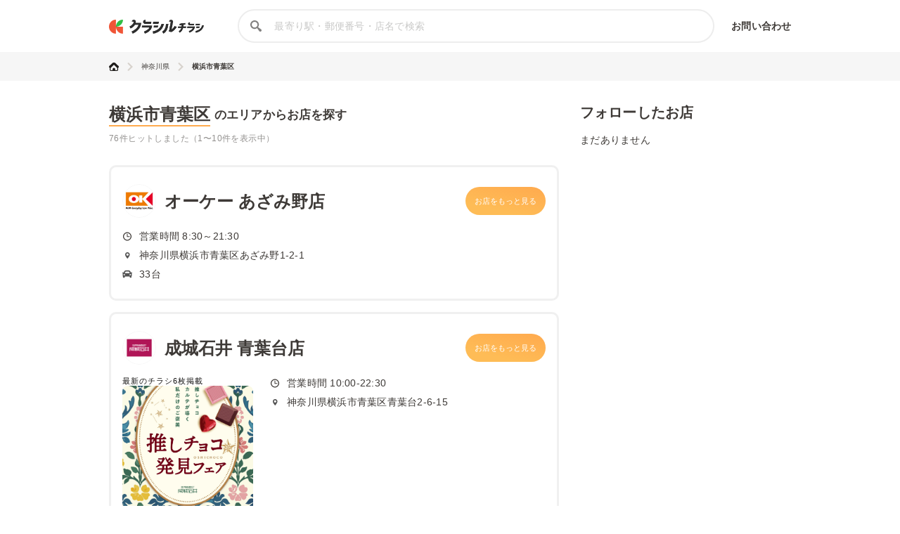

--- FILE ---
content_type: text/html; charset=utf-8
request_url: https://chirashi.kurashiru.com/areas/14/733
body_size: 7290
content:
<!DOCTYPE html><html lang="ja"><head prefix="og: http://ogp.me/ns# fb: http://ogp.me/ns/fb# article: http://ogp.me/ns/article#"><meta name="csrf-param" content="authenticity_token" />
<meta name="csrf-token" content="6gWcBDMnIGHhWYWWIY4BTGK0i8fiwyynwkYbl6uJxmQ/2cCE92KCBzAxMraGE4bgIOshDe6scebmhg4hfh7DrA==" /><title>神奈川県横浜市青葉区の店舗一覧 | クラシルチラシ</title><meta content="IE=edge" http-equiv="X-UA-Compatible" /><meta charset="utf-8" /><meta content="width=device-width,initial-scale=1.0,minimum-scale=1.0,maximum-scale=1.0,user-scalable=no" name="viewport" /><meta content="神奈川県横浜市青葉区から、様々な店舗の最新チラシ・セール情報を無料で探せます。お買い得情報が満載のクラシルチラシで、お得なショッピングを実現しましょう！" name="description" /><meta content="特価,セール,バーゲン,チラシ,クーポン,節約,買い物,スーパー,レシピ,簡単,料理,recipe" name="keywords" /><meta content="#c6b363" name="theme-color" /><link href="https://chirashi.kurashiru.com/areas/14/733" rel="canonical" /><meta content="" property="fb:app_id" /><meta content="website" property="og:type" /><meta content="神奈川県横浜市青葉区の店舗一覧" property="og:title" /><meta content="神奈川県横浜市青葉区から、様々な店舗の最新チラシ・セール情報を無料で探せます。お買い得情報が満載のクラシルチラシで、お得なショッピングを実現しましょう！" property="og:description" /><meta content="クラシルチラシ" property="og:site_name" /><meta content="https://chirashi.kurashiru.com/areas/14/733" property="og:url" /><meta content="//assets.kurashiru.com/production/assets/chirashiru/ogp-c84f7b2facfcf3f5086256cb49a2c8c4fe4599995996829613fa5d2fc6069732.png" property="og:image" /><meta content="//assets.kurashiru.com/production/assets/chirashiru/ogp-c84f7b2facfcf3f5086256cb49a2c8c4fe4599995996829613fa5d2fc6069732.png" property="og:image:secure_url" /><meta content="image/jpg" property="og:image:type" /><meta content="//assets.kurashiru.com/production/assets/chirashiru/ogp-c84f7b2facfcf3f5086256cb49a2c8c4fe4599995996829613fa5d2fc6069732.png" name="twitter:image" /><meta content="" property="article:publisher" /><meta content="summary_large_image" name="twitter:card" /><meta content="" name="twitter:site" /><meta content="" name="twitter:creator" /><meta content="" name="twitter:domain" /><link href="//assets.kurashiru.com/production/assets/chirashiru/apple-touch-icon-a4ee1d18a0d33f5b3991f2f077579974bb8aacd9d479f04fa55345271e07be1a.png" rel="apple-touch-icon" /><link href="//assets.kurashiru.com/production/assets/favicon-287a134e97491148b8ee3d3ef09a9bb33dafb63d40e60a34937b21af0a10e57a.ico" rel="shortcut icon" /><link href="/osd.xml" rel="search" title="クラシルチラシ 店舗" type="application/opensearchdescription+xml" /><meta content="" name="google-site-verification" /><meta content="" name="p:domain_verify" /><meta content="index,follow" name="robots" /><script src="//assets.kurashiru.com/production/chirashi/packs/application-3e38810716b041b10f8e.js"></script><link rel="stylesheet" media="all" href="//assets.kurashiru.com/production/chirashi/packs/application-daa40344066bf4372dc5.css" /><link rel="stylesheet" media="all" href="//assets.kurashiru.com/production/assets/chirashiru/application-91a5c89970cbd3c5eeeefae8e90eb382008ce79ae9bdbdc2adbe47529fcbb1ad.css" /><script async="true" src="https://www.googletagmanager.com/gtag/js?id=G-EHP8SKJ0MY"></script><script>window.dataLayer = window.dataLayer || [];
function gtag(){dataLayer.push(arguments);}
gtag('js', new Date());

gtag('config', 'UA-51114517-40', {
  custom_map: { dimension1: "brand_id" },
  brand_id: ""
});

gtag('config', 'G-EHP8SKJ0MY');</script><script type="text/javascript">window.pbjs = window.pbjs || {};
window.pbjs.que = window.pbjs.que || [];</script><script async="async" src="https://flux-cdn.com/client/00004/chirashi_kurashiru_01432.min.js"></script><script type="text/javascript">window.googletag = window.googletag || {};
window.googletag.cmd = window.googletag.cmd || [];</script><script async="async" src="https://securepubads.g.doubleclick.net/tag/js/gpt.js"></script><script type="text/javascript">window.fluxtag = {
  readyBids: {
    prebid: false,
    amazon: false,
    google: false
  },
  failSafeTimeout: 3e3,
  isFn: function isFn(object) {
    var _t = 'Function';
    var toString = Object.prototype.toString;
    return toString.call(object) === '[object ' + _t + ']';
  },
  launchAdServer: function() {
    if (!fluxtag.readyBids.prebid || !fluxtag.readyBids.amazon) {
      return;
    }
    fluxtag.requestAdServer();
  },
  requestAdServer: function() {
    if (!fluxtag.readyBids.google) {
      fluxtag.readyBids.google = true;
      googletag.cmd.push(function () {
        if (!!(pbjs.setTargetingForGPTAsync) && fluxtag.isFn(pbjs.setTargetingForGPTAsync)) {
          pbjs.que.push(function () {
            pbjs.setTargetingForGPTAsync();
          });
        }
        googletag.pubads().refresh();
      });
    }
  }
};</script><script type="text/javascript">setTimeout(function() {
  fluxtag.requestAdServer();
}, fluxtag.failSafeTimeout);</script><script type="text/javascript">! function (a9, a, p, s, t, A, g) {
  if (a[a9]) return;

  function q(c, r) {
    a[a9]._Q.push([c, r])
  }
  a[a9] = {
    init: function () {
      q("i", arguments)
    },
    fetchBids: function () {
      q("f", arguments)
    },
    setDisplayBids: function () {},
    targetingKeys: function () {
      return []
    },
    _Q: []
  };
  A = p.createElement(s);
  A.async = !0;
  A.src = t;
  g = p.getElementsByTagName(s)[0];
  g.parentNode.insertBefore(A, g)
}("apstag", window, document, "script", "//c.amazon-adsystem.com/aax2/apstag.js");
apstag.init({
  pubID: '3910',
  adServer: 'googletag',
  bidTimeout: 2e3
});
apstag.fetchBids({
  slots: [{
      slotID: 'div-gpt-ad-1687762698394-0',
      slotName: '/67340404/p_reward_overlay_728x90_970x90_1x1',
      sizes: [[970, 90], [728, 90], [1, 1]],
    }]
}, function (bids) {
  googletag.cmd.push(function () {
    apstag.setDisplayBids();
    fluxtag.readyBids.amazon = true;
    fluxtag.launchAdServer();
  });
});</script><script type="text/javascript">googletag.cmd.push(function() {
  
  googletag.defineSlot('/67340404/p_reward_overlay_728x90_970x90_1x1', [[970, 90], [728, 90], [1, 1]], 'div-gpt-ad-1687762698394-0').addService(googletag.pubads());
  googletag.pubads().enableSingleRequest();
  googletag.pubads().disableInitialLoad();
  googletag.pubads().collapseEmptyDivs(true);
  googletag.enableServices();

  // Fluxタグの呼び出し
  if (!!(window.pbFlux) && !!(window.pbFlux.prebidBidder) && fluxtag.isFn(window.pbFlux.prebidBidder)) {
    pbjs.que.push(function () {
      window.pbFlux.prebidBidder();
    });
  } else {
    fluxtag.readyBids.prebid = true;
    fluxtag.launchAdServer();
  }
});</script></head><body><header class="Header "><div class="Header-inner"><div class="Header-logo"><a href="https://chirashi.kurashiru.com/"><img src="//assets.kurashiru.com/production/assets/chirashiru/chirashiru_logo-b1e45269b9e965c959d81d63256db1ce0bb8a6bda983e29a0d4bb585becb3a38.png" /></a></div><form class="Header-search" action="https://chirashi.kurashiru.com/search" accept-charset="UTF-8" method="get"><input name="utf8" type="hidden" value="&#x2713;" autocomplete="off" /><img class="Header-searchIcon" src="//assets.kurashiru.com/production/assets/chirashiru/icon/search-9b40c7890cfe49e44fafd934a18718ee89c55ce352175be57a1408ea484dfa7b.svg" /><input type="text" name="query" id="query" value="" class="Header-searchInput" placeholder="最寄り駅・郵便番号・店名で検索" /><div class="Header-items"><a rel="nofollow" target="_blank" class="Header-item" href="https://docs.google.com/forms/d/e/1FAIpQLSeFGrJHchkLRwxuUnIwAo1ujR48NH7bHsREeLwChPaHut7Iww/viewform">お問い合わせ</a></div></form></div></header><div class="desktop" id="wrapper"><div class="Breadcrumbs" itemscope="" itemtype="http://schema.org/BreadcrumbList"><div class="Breadcrumbs-inner "><ul class="Breadcrumbs-list"><li class="Breadcrumbs-listItem" itemprop="itemListElement" itemscope="itemscope" itemtype="https://schema.org/ListItem"><a class="Breadcrumbs-listItemLink" itemprop="item" href="/"><img itemprop="name" alt="トップ" src="//assets.kurashiru.com/production/assets/chirashiru/icon/home-764f6cf7b92d7a28021dbc590ab9dcaef87d4d860f0ffb1ec0b5392edb7c1ba8.svg" /></a><img class="Breadcrumbs-arrowRight" src="//assets.kurashiru.com/production/assets/chirashiru/icon/arrow-right-0fb3ffbfcd20f3b672fe45c6bd4fd41bd3292092c68dfd763cb59d9ea4b3de28.svg" /><meta content="1" itemprop="position" /></li><li class="Breadcrumbs-listItem" itemprop="itemListElement" itemscope="itemscope" itemtype="https://schema.org/ListItem"><a class="Breadcrumbs-listItemLink" itemprop="item" href="/areas/14"><span itemprop="name">神奈川県</span></a><meta content="2" itemprop="position" /><img class="Breadcrumbs-arrowRight" src="//assets.kurashiru.com/production/assets/chirashiru/icon/arrow-right-0fb3ffbfcd20f3b672fe45c6bd4fd41bd3292092c68dfd763cb59d9ea4b3de28.svg" /></li><li class="Breadcrumbs-listItem" itemprop="itemListElement" itemscope="itemscope" itemtype="https://schema.org/ListItem"><a class="Breadcrumbs-listItemLink is-last" itemprop="item" href="/areas/733/733"><span itemprop="name">横浜市青葉区</span></a><meta content="3" itemprop="position" /></li></ul></div></div><div class="CitysShow"><div class="CitysShow-main"><h1 class="CityShow-title"><div class="main">横浜市青葉区</div><div class="CityShow-subtitle">のエリアからお店を探す</div></h1><div class="CitysShow-result">76件ヒットしました（1〜10件を表示中）</div><ul class="CitysShow-storeList"><div class="StoreListItem"><div class="StoreListItemHeader"><div class="StoreListItemHeaderName"><div class="StoreListItemLogo"><div class="CircleImage StoreListItemLogoImage "><img class="CircleImage-image" src="https://video.kurashiru.com/production/chirashiru_brand/logo/6/ok-logo.jpg" /></div></div><h3 class="StoreListItemName">オーケー あざみ野店</h3></div><a class="StoreListItemButton" href="/stores/0d6ca2b7-1384-46ac-865a-8c11821842f6">お店をもっと見る</a></div><div class="StoreListItemBody"><div class="StoreListItemMeta"><div class="StoreListItemMetaItem"><div class="StoreListItemMetaIconWrap"><svg class="StoreMetaIcon StoreMetaIcon--clock" fill="none" height="13" viewBox="0 0 12 13" width="12" xmlns="http://www.w3.org/2000/svg"><path d="M6 0.5C2.6916 0.5 0 3.1916 0 6.5C0 9.8084 2.6916 12.5 6 12.5C9.3084 12.5 12 9.8084 12 6.5C12 3.1916 9.3084 0.5 6 0.5ZM6 11.2233C3.3956 11.2233 1.27657 9.10453 1.27657 6.5C1.27657 3.89547 3.3956 1.7767 6 1.7767C8.60441 1.7767 10.7234 3.89547 10.7234 6.5C10.7234 9.10453 8.60441 11.2233 6 11.2233Z" fill="#3E3A37"></path><path d="M9.12589 6.31472H6.42947V3.07264C6.42947 2.79982 6.20827 2.57861 5.93544 2.57861C5.66261 2.57861 5.44141 2.79982 5.44141 3.07264V6.80875C5.44141 7.08158 5.66261 7.30278 5.93544 7.30278H9.12589C9.39871 7.30278 9.61992 7.08158 9.61992 6.80875C9.61992 6.53592 9.39871 6.31472 9.12589 6.31472Z" fill="#3E3A37"></path></svg></div><span class="StoreListItemMetaBusinessHours">営業時間 8:30～21:30</span></div><div class="StoreListItemMetaItem"><div class="StoreListItemMetaIconWrap"><img class="storeMetaIcon storeMetaIcon--pin" src="//assets.kurashiru.com/production/assets/chirashiru/icon/pin-2f5eb4084f2872f521d8699fbf1c7393d84bf97b934b3bcaa181050423f92759.svg" /></div><span class="StoreListItemMetaAddress">神奈川県横浜市青葉区あざみ野1-2-1</span></div><div class="StoreListItemMetaItem"><div class="StoreListItemMetaIconWrap"><img class="storeMetaIcon storeMetaIcon--car" src="//assets.kurashiru.com/production/assets/chirashiru/icon/car-0ec45356f9fd690135eef452f8aa07fdd68363bc25f79f694746e5b6992fc5af.svg" /></div><span class="StoreListItemMetaParking">33台</span></div></div></div></div><div class="StoreListItem"><div class="StoreListItemHeader"><div class="StoreListItemHeaderName"><div class="StoreListItemLogo"><div class="CircleImage StoreListItemLogoImage "><img class="CircleImage-image" src="https://video.kurashiru.com/production/chirashiru_brand/logo/10/logo-seijyo_ishii.jpg" /></div></div><h3 class="StoreListItemName">成城石井 青葉台店</h3></div><a class="StoreListItemButton" href="/stores/c44cd85b-c022-44dc-bd48-238789f98f49">お店をもっと見る</a></div><div class="StoreListItemBody"><div class="StoreListItemLeaflet"><div class="StoreListItemLeafletInfo"><div class="StoreListItemLeafletInfoCount">最新のチラシ6枚掲載</div></div><a href="/stores/c44cd85b-c022-44dc-bd48-238789f98f49"><div class="StoreListItemLeafletImageWrapper"><img class="StoreListItemLeafletImage" src="https://video.kurashiru.com/production/chirashiru_leaflet/image/2746293/%E6%8E%A8%E3%81%97%E3%83%81%E3%83%A7%E3%82%B3%E3%83%95%E3%82%A7%E3%82%A2__%E3%83%A1%E3%82%A4%E3%83%B3%E3%83%9B%E3%82%9A%E3%82%B9%E3%82%BF%E3%83%BC_A3.jpg" /></div></a></div><div class="StoreListItemMeta"><div class="StoreListItemMetaItem"><div class="StoreListItemMetaIconWrap"><svg class="StoreMetaIcon StoreMetaIcon--clock" fill="none" height="13" viewBox="0 0 12 13" width="12" xmlns="http://www.w3.org/2000/svg"><path d="M6 0.5C2.6916 0.5 0 3.1916 0 6.5C0 9.8084 2.6916 12.5 6 12.5C9.3084 12.5 12 9.8084 12 6.5C12 3.1916 9.3084 0.5 6 0.5ZM6 11.2233C3.3956 11.2233 1.27657 9.10453 1.27657 6.5C1.27657 3.89547 3.3956 1.7767 6 1.7767C8.60441 1.7767 10.7234 3.89547 10.7234 6.5C10.7234 9.10453 8.60441 11.2233 6 11.2233Z" fill="#3E3A37"></path><path d="M9.12589 6.31472H6.42947V3.07264C6.42947 2.79982 6.20827 2.57861 5.93544 2.57861C5.66261 2.57861 5.44141 2.79982 5.44141 3.07264V6.80875C5.44141 7.08158 5.66261 7.30278 5.93544 7.30278H9.12589C9.39871 7.30278 9.61992 7.08158 9.61992 6.80875C9.61992 6.53592 9.39871 6.31472 9.12589 6.31472Z" fill="#3E3A37"></path></svg></div><span class="StoreListItemMetaBusinessHours">営業時間 10:00-22:30</span></div><div class="StoreListItemMetaItem"><div class="StoreListItemMetaIconWrap"><img class="storeMetaIcon storeMetaIcon--pin" src="//assets.kurashiru.com/production/assets/chirashiru/icon/pin-2f5eb4084f2872f521d8699fbf1c7393d84bf97b934b3bcaa181050423f92759.svg" /></div><span class="StoreListItemMetaAddress">神奈川県横浜市青葉区青葉台2-6-15　</span></div></div></div></div><div class="StoreListItem"><div class="StoreListItemHeader"><div class="StoreListItemHeaderName"><div class="StoreListItemLogo"><div class="CircleImage StoreListItemLogoImage "><img class="CircleImage-image" src="https://video.kurashiru.com/production/chirashiru_brand/logo/10/logo-seijyo_ishii.jpg" /></div></div><h3 class="StoreListItemName">成城石井 市ヶ尾店</h3></div><a class="StoreListItemButton" href="/stores/6500208b-626e-41c0-ad5c-fbc24b6078dd">お店をもっと見る</a></div><div class="StoreListItemBody"><div class="StoreListItemLeaflet"><div class="StoreListItemLeafletInfo"><div class="StoreListItemLeafletInfoCount">最新のチラシ6枚掲載</div></div><a href="/stores/6500208b-626e-41c0-ad5c-fbc24b6078dd"><div class="StoreListItemLeafletImageWrapper"><img class="StoreListItemLeafletImage" src="https://video.kurashiru.com/production/chirashiru_leaflet/image/2746293/%E6%8E%A8%E3%81%97%E3%83%81%E3%83%A7%E3%82%B3%E3%83%95%E3%82%A7%E3%82%A2__%E3%83%A1%E3%82%A4%E3%83%B3%E3%83%9B%E3%82%9A%E3%82%B9%E3%82%BF%E3%83%BC_A3.jpg" /></div></a></div><div class="StoreListItemMeta"><div class="StoreListItemMetaItem"><div class="StoreListItemMetaIconWrap"><svg class="StoreMetaIcon StoreMetaIcon--clock" fill="none" height="13" viewBox="0 0 12 13" width="12" xmlns="http://www.w3.org/2000/svg"><path d="M6 0.5C2.6916 0.5 0 3.1916 0 6.5C0 9.8084 2.6916 12.5 6 12.5C9.3084 12.5 12 9.8084 12 6.5C12 3.1916 9.3084 0.5 6 0.5ZM6 11.2233C3.3956 11.2233 1.27657 9.10453 1.27657 6.5C1.27657 3.89547 3.3956 1.7767 6 1.7767C8.60441 1.7767 10.7234 3.89547 10.7234 6.5C10.7234 9.10453 8.60441 11.2233 6 11.2233Z" fill="#3E3A37"></path><path d="M9.12589 6.31472H6.42947V3.07264C6.42947 2.79982 6.20827 2.57861 5.93544 2.57861C5.66261 2.57861 5.44141 2.79982 5.44141 3.07264V6.80875C5.44141 7.08158 5.66261 7.30278 5.93544 7.30278H9.12589C9.39871 7.30278 9.61992 7.08158 9.61992 6.80875C9.61992 6.53592 9.39871 6.31472 9.12589 6.31472Z" fill="#3E3A37"></path></svg></div><span class="StoreListItemMetaBusinessHours">営業時間 10:00-22:30</span></div><div class="StoreListItemMetaItem"><div class="StoreListItemMetaIconWrap"><img class="storeMetaIcon storeMetaIcon--pin" src="//assets.kurashiru.com/production/assets/chirashiru/icon/pin-2f5eb4084f2872f521d8699fbf1c7393d84bf97b934b3bcaa181050423f92759.svg" /></div><span class="StoreListItemMetaAddress">神奈川県横浜市青葉区市ヶ尾町1153-3　</span></div></div></div></div><div class="StoreListItem"><div class="StoreListItemHeader"><div class="StoreListItemHeaderName"><div class="StoreListItemLogo"><div class="CircleImage StoreListItemLogoImage "><img class="CircleImage-image" src="https://video.kurashiru.com/production/chirashiru_brand/logo/10/logo-seijyo_ishii.jpg" /></div></div><h3 class="StoreListItemName">成城石井 美しが丘店</h3></div><a class="StoreListItemButton" href="/stores/72b649cb-7e81-48d4-99d0-7328291949a9">お店をもっと見る</a></div><div class="StoreListItemBody"><div class="StoreListItemLeaflet"><div class="StoreListItemLeafletInfo"><div class="StoreListItemLeafletInfoCount">最新のチラシ6枚掲載</div></div><a href="/stores/72b649cb-7e81-48d4-99d0-7328291949a9"><div class="StoreListItemLeafletImageWrapper"><img class="StoreListItemLeafletImage" src="https://video.kurashiru.com/production/chirashiru_leaflet/image/2746293/%E6%8E%A8%E3%81%97%E3%83%81%E3%83%A7%E3%82%B3%E3%83%95%E3%82%A7%E3%82%A2__%E3%83%A1%E3%82%A4%E3%83%B3%E3%83%9B%E3%82%9A%E3%82%B9%E3%82%BF%E3%83%BC_A3.jpg" /></div></a></div><div class="StoreListItemMeta"><div class="StoreListItemMetaItem"><div class="StoreListItemMetaIconWrap"><svg class="StoreMetaIcon StoreMetaIcon--clock" fill="none" height="13" viewBox="0 0 12 13" width="12" xmlns="http://www.w3.org/2000/svg"><path d="M6 0.5C2.6916 0.5 0 3.1916 0 6.5C0 9.8084 2.6916 12.5 6 12.5C9.3084 12.5 12 9.8084 12 6.5C12 3.1916 9.3084 0.5 6 0.5ZM6 11.2233C3.3956 11.2233 1.27657 9.10453 1.27657 6.5C1.27657 3.89547 3.3956 1.7767 6 1.7767C8.60441 1.7767 10.7234 3.89547 10.7234 6.5C10.7234 9.10453 8.60441 11.2233 6 11.2233Z" fill="#3E3A37"></path><path d="M9.12589 6.31472H6.42947V3.07264C6.42947 2.79982 6.20827 2.57861 5.93544 2.57861C5.66261 2.57861 5.44141 2.79982 5.44141 3.07264V6.80875C5.44141 7.08158 5.66261 7.30278 5.93544 7.30278H9.12589C9.39871 7.30278 9.61992 7.08158 9.61992 6.80875C9.61992 6.53592 9.39871 6.31472 9.12589 6.31472Z" fill="#3E3A37"></path></svg></div><span class="StoreListItemMetaBusinessHours">営業時間 09:30-22:00</span></div><div class="StoreListItemMetaItem"><div class="StoreListItemMetaIconWrap"><img class="storeMetaIcon storeMetaIcon--pin" src="//assets.kurashiru.com/production/assets/chirashiru/icon/pin-2f5eb4084f2872f521d8699fbf1c7393d84bf97b934b3bcaa181050423f92759.svg" /></div><span class="StoreListItemMetaAddress">神奈川県横浜市青葉区美しが丘西3-61-11　（美しが丘西地区センター前）</span></div></div></div></div><div class="StoreListItem"><div class="StoreListItemHeader"><div class="StoreListItemHeaderName"><div class="StoreListItemLogo"><div class="CircleImage StoreListItemLogoImage "><img class="CircleImage-image" src="https://video.kurashiru.com/production/chirashiru_brand/logo/10/logo-seijyo_ishii.jpg" /></div></div><h3 class="StoreListItemName">成城石井 SELECT たまプラーザテラス店</h3></div><a class="StoreListItemButton" href="/stores/2418662a-45bb-403b-915c-1e49e8360c5c">お店をもっと見る</a></div><div class="StoreListItemBody"><div class="StoreListItemLeaflet"><div class="StoreListItemLeafletInfo"><div class="StoreListItemLeafletInfoCount">最新のチラシ6枚掲載</div></div><a href="/stores/2418662a-45bb-403b-915c-1e49e8360c5c"><div class="StoreListItemLeafletImageWrapper"><img class="StoreListItemLeafletImage" src="https://video.kurashiru.com/production/chirashiru_leaflet/image/2746293/%E6%8E%A8%E3%81%97%E3%83%81%E3%83%A7%E3%82%B3%E3%83%95%E3%82%A7%E3%82%A2__%E3%83%A1%E3%82%A4%E3%83%B3%E3%83%9B%E3%82%9A%E3%82%B9%E3%82%BF%E3%83%BC_A3.jpg" /></div></a></div><div class="StoreListItemMeta"><div class="StoreListItemMetaItem"><div class="StoreListItemMetaIconWrap"><svg class="StoreMetaIcon StoreMetaIcon--clock" fill="none" height="13" viewBox="0 0 12 13" width="12" xmlns="http://www.w3.org/2000/svg"><path d="M6 0.5C2.6916 0.5 0 3.1916 0 6.5C0 9.8084 2.6916 12.5 6 12.5C9.3084 12.5 12 9.8084 12 6.5C12 3.1916 9.3084 0.5 6 0.5ZM6 11.2233C3.3956 11.2233 1.27657 9.10453 1.27657 6.5C1.27657 3.89547 3.3956 1.7767 6 1.7767C8.60441 1.7767 10.7234 3.89547 10.7234 6.5C10.7234 9.10453 8.60441 11.2233 6 11.2233Z" fill="#3E3A37"></path><path d="M9.12589 6.31472H6.42947V3.07264C6.42947 2.79982 6.20827 2.57861 5.93544 2.57861C5.66261 2.57861 5.44141 2.79982 5.44141 3.07264V6.80875C5.44141 7.08158 5.66261 7.30278 5.93544 7.30278H9.12589C9.39871 7.30278 9.61992 7.08158 9.61992 6.80875C9.61992 6.53592 9.39871 6.31472 9.12589 6.31472Z" fill="#3E3A37"></path></svg></div><span class="StoreListItemMetaBusinessHours">営業時間 08:00-22:00</span></div><div class="StoreListItemMetaItem"><div class="StoreListItemMetaIconWrap"><img class="storeMetaIcon storeMetaIcon--pin" src="//assets.kurashiru.com/production/assets/chirashiru/icon/pin-2f5eb4084f2872f521d8699fbf1c7393d84bf97b934b3bcaa181050423f92759.svg" /></div><span class="StoreListItemMetaAddress">神奈川県横浜市青葉区美しが丘1-1-2　たまプラーザテラス ゲートプラザ1F</span></div></div></div></div><div class="StoreListItem"><div class="StoreListItemHeader"><div class="StoreListItemHeaderName"><div class="StoreListItemLogo"><div class="CircleImage StoreListItemLogoImage "><img class="CircleImage-image" src="https://video.kurashiru.com/production/chirashiru_brand/logo/38/logo-inageya_.jpg" /></div></div><h3 class="StoreListItemName">いなげや 横浜桂台店</h3></div><a class="StoreListItemButton" href="/stores/5eecb0f4-b139-4a79-95b7-b12dbde3479e">お店をもっと見る</a></div><div class="StoreListItemBody"><div class="StoreListItemLeaflet"><div class="StoreListItemLeafletInfo"><div class="StoreListItemLeafletInfoCount">最新のチラシ2枚掲載</div><div class="StoreListItemLeafletInfoUpdatedAt">更新: 6日前</div></div><a href="/stores/5eecb0f4-b139-4a79-95b7-b12dbde3479e"><div class="StoreListItemLeafletImageWrapper"><img class="StoreListItemLeafletImage" src="https://video.kurashiru.com/production/chirashiru_leaflet/image/2753261/ina_0114_omote_A.jpg" /></div></a></div><div class="StoreListItemMeta"><div class="StoreListItemMetaItem"><div class="StoreListItemMetaIconWrap"><svg class="StoreMetaIcon StoreMetaIcon--clock" fill="none" height="13" viewBox="0 0 12 13" width="12" xmlns="http://www.w3.org/2000/svg"><path d="M6 0.5C2.6916 0.5 0 3.1916 0 6.5C0 9.8084 2.6916 12.5 6 12.5C9.3084 12.5 12 9.8084 12 6.5C12 3.1916 9.3084 0.5 6 0.5ZM6 11.2233C3.3956 11.2233 1.27657 9.10453 1.27657 6.5C1.27657 3.89547 3.3956 1.7767 6 1.7767C8.60441 1.7767 10.7234 3.89547 10.7234 6.5C10.7234 9.10453 8.60441 11.2233 6 11.2233Z" fill="#3E3A37"></path><path d="M9.12589 6.31472H6.42947V3.07264C6.42947 2.79982 6.20827 2.57861 5.93544 2.57861C5.66261 2.57861 5.44141 2.79982 5.44141 3.07264V6.80875C5.44141 7.08158 5.66261 7.30278 5.93544 7.30278H9.12589C9.39871 7.30278 9.61992 7.08158 9.61992 6.80875C9.61992 6.53592 9.39871 6.31472 9.12589 6.31472Z" fill="#3E3A37"></path></svg></div><span class="StoreListItemMetaBusinessHours">営業時間 10：00～21：30</span></div><div class="StoreListItemMetaItem"><div class="StoreListItemMetaIconWrap"><img class="storeMetaIcon storeMetaIcon--pin" src="//assets.kurashiru.com/production/assets/chirashiru/icon/pin-2f5eb4084f2872f521d8699fbf1c7393d84bf97b934b3bcaa181050423f92759.svg" /></div><span class="StoreListItemMetaAddress">神奈川県横浜市青葉区桂台2－30－2</span></div><div class="StoreListItemMetaItem"><div class="StoreListItemMetaIconWrap"><img class="storeMetaIcon storeMetaIcon--car" src="//assets.kurashiru.com/production/assets/chirashiru/icon/car-0ec45356f9fd690135eef452f8aa07fdd68363bc25f79f694746e5b6992fc5af.svg" /></div><span class="StoreListItemMetaParking">82台</span></div></div></div></div><div class="StoreListItem"><div class="StoreListItemHeader"><div class="StoreListItemHeaderName"><div class="StoreListItemLogo"><div class="CircleImage StoreListItemLogoImage "><img class="CircleImage-image" src="https://video.kurashiru.com/production/chirashiru_brand/logo/84/logo-kokokara.jpg" /></div></div><h3 class="StoreListItemName">ココカラファイン セイジョー 市ヶ尾店</h3></div><a class="StoreListItemButton" href="/stores/ebd21235-ee03-483f-9ca1-d9b3492ee95d">お店をもっと見る</a></div><div class="StoreListItemBody"><div class="StoreListItemMeta"><div class="StoreListItemMetaItem"><div class="StoreListItemMetaIconWrap"><svg class="StoreMetaIcon StoreMetaIcon--clock" fill="none" height="13" viewBox="0 0 12 13" width="12" xmlns="http://www.w3.org/2000/svg"><path d="M6 0.5C2.6916 0.5 0 3.1916 0 6.5C0 9.8084 2.6916 12.5 6 12.5C9.3084 12.5 12 9.8084 12 6.5C12 3.1916 9.3084 0.5 6 0.5ZM6 11.2233C3.3956 11.2233 1.27657 9.10453 1.27657 6.5C1.27657 3.89547 3.3956 1.7767 6 1.7767C8.60441 1.7767 10.7234 3.89547 10.7234 6.5C10.7234 9.10453 8.60441 11.2233 6 11.2233Z" fill="#3E3A37"></path><path d="M9.12589 6.31472H6.42947V3.07264C6.42947 2.79982 6.20827 2.57861 5.93544 2.57861C5.66261 2.57861 5.44141 2.79982 5.44141 3.07264V6.80875C5.44141 7.08158 5.66261 7.30278 5.93544 7.30278H9.12589C9.39871 7.30278 9.61992 7.08158 9.61992 6.80875C9.61992 6.53592 9.39871 6.31472 9.12589 6.31472Z" fill="#3E3A37"></path></svg></div><span class="StoreListItemMetaBusinessHours">営業時間 10:00〜22:00</span></div><div class="StoreListItemMetaItem"><div class="StoreListItemMetaIconWrap"><img class="storeMetaIcon storeMetaIcon--pin" src="//assets.kurashiru.com/production/assets/chirashiru/icon/pin-2f5eb4084f2872f521d8699fbf1c7393d84bf97b934b3bcaa181050423f92759.svg" /></div><span class="StoreListItemMetaAddress">神奈川県横浜市青葉区市ヶ尾町１０６４</span></div></div></div></div><div class="StoreListItem"><div class="StoreListItemHeader"><div class="StoreListItemHeaderName"><div class="StoreListItemLogo"><div class="CircleImage StoreListItemLogoImage "><img class="CircleImage-image" src="https://video.kurashiru.com/production/chirashiru_brand/logo/84/logo-kokokara.jpg" /></div></div><h3 class="StoreListItemName">ココカラファイン セイジョー あざみ野店</h3></div><a class="StoreListItemButton" href="/stores/e08756e7-b53e-41f5-85d3-343c7e04a820">お店をもっと見る</a></div><div class="StoreListItemBody"><div class="StoreListItemMeta"><div class="StoreListItemMetaItem"><div class="StoreListItemMetaIconWrap"><svg class="StoreMetaIcon StoreMetaIcon--clock" fill="none" height="13" viewBox="0 0 12 13" width="12" xmlns="http://www.w3.org/2000/svg"><path d="M6 0.5C2.6916 0.5 0 3.1916 0 6.5C0 9.8084 2.6916 12.5 6 12.5C9.3084 12.5 12 9.8084 12 6.5C12 3.1916 9.3084 0.5 6 0.5ZM6 11.2233C3.3956 11.2233 1.27657 9.10453 1.27657 6.5C1.27657 3.89547 3.3956 1.7767 6 1.7767C8.60441 1.7767 10.7234 3.89547 10.7234 6.5C10.7234 9.10453 8.60441 11.2233 6 11.2233Z" fill="#3E3A37"></path><path d="M9.12589 6.31472H6.42947V3.07264C6.42947 2.79982 6.20827 2.57861 5.93544 2.57861C5.66261 2.57861 5.44141 2.79982 5.44141 3.07264V6.80875C5.44141 7.08158 5.66261 7.30278 5.93544 7.30278H9.12589C9.39871 7.30278 9.61992 7.08158 9.61992 6.80875C9.61992 6.53592 9.39871 6.31472 9.12589 6.31472Z" fill="#3E3A37"></path></svg></div><span class="StoreListItemMetaBusinessHours">営業時間 9:00〜21:00</span></div><div class="StoreListItemMetaItem"><div class="StoreListItemMetaIconWrap"><img class="storeMetaIcon storeMetaIcon--pin" src="//assets.kurashiru.com/production/assets/chirashiru/icon/pin-2f5eb4084f2872f521d8699fbf1c7393d84bf97b934b3bcaa181050423f92759.svg" /></div><span class="StoreListItemMetaAddress">神奈川県横浜市青葉区あざみ野１－７－１</span></div></div></div></div><div class="StoreListItem"><div class="StoreListItemHeader"><div class="StoreListItemHeaderName"><div class="StoreListItemLogo"><div class="CircleImage StoreListItemLogoImage "><img class="CircleImage-image" src="https://video.kurashiru.com/production/chirashiru_brand/logo/92/logo-sundrag.jpg" /></div></div><h3 class="StoreListItemName">サンドラッグ 荏子田店</h3></div><a class="StoreListItemButton" href="/stores/f0742b3a-fda9-45df-84b3-f1af049ac202">お店をもっと見る</a></div><div class="StoreListItemBody"><div class="StoreListItemLeaflet"><div class="StoreListItemLeafletInfo"><div class="StoreListItemLeafletInfoCount">最新のチラシ10枚掲載</div></div><a href="/stores/f0742b3a-fda9-45df-84b3-f1af049ac202"><div class="StoreListItemLeafletImageWrapper"><img class="StoreListItemLeafletImage" src="https://video.kurashiru.com/production/chirashiru_leaflet/image/2745307/nr_%E9%98%B2%E7%81%BDWEB%E3%83%81%E3%83%A9%E3%82%B7-%E3%82%BF%E3%83%86-%E5%85%A8%E3%82%A4%E3%83%A9%E3%82%B9%E3%83%88.jpg" /></div></a></div><div class="StoreListItemMeta"><div class="StoreListItemMetaItem"><div class="StoreListItemMetaIconWrap"><svg class="StoreMetaIcon StoreMetaIcon--clock" fill="none" height="13" viewBox="0 0 12 13" width="12" xmlns="http://www.w3.org/2000/svg"><path d="M6 0.5C2.6916 0.5 0 3.1916 0 6.5C0 9.8084 2.6916 12.5 6 12.5C9.3084 12.5 12 9.8084 12 6.5C12 3.1916 9.3084 0.5 6 0.5ZM6 11.2233C3.3956 11.2233 1.27657 9.10453 1.27657 6.5C1.27657 3.89547 3.3956 1.7767 6 1.7767C8.60441 1.7767 10.7234 3.89547 10.7234 6.5C10.7234 9.10453 8.60441 11.2233 6 11.2233Z" fill="#3E3A37"></path><path d="M9.12589 6.31472H6.42947V3.07264C6.42947 2.79982 6.20827 2.57861 5.93544 2.57861C5.66261 2.57861 5.44141 2.79982 5.44141 3.07264V6.80875C5.44141 7.08158 5.66261 7.30278 5.93544 7.30278H9.12589C9.39871 7.30278 9.61992 7.08158 9.61992 6.80875C9.61992 6.53592 9.39871 6.31472 9.12589 6.31472Z" fill="#3E3A37"></path></svg></div><span class="StoreListItemMetaBusinessHours">営業時間 9:00〜22:00</span></div><div class="StoreListItemMetaItem"><div class="StoreListItemMetaIconWrap"><img class="storeMetaIcon storeMetaIcon--pin" src="//assets.kurashiru.com/production/assets/chirashiru/icon/pin-2f5eb4084f2872f521d8699fbf1c7393d84bf97b934b3bcaa181050423f92759.svg" /></div><span class="StoreListItemMetaAddress">神奈川県横浜市青葉区荏子田3-24</span></div><div class="StoreListItemMetaItem"><div class="StoreListItemMetaIconWrap"><img class="storeMetaIcon storeMetaIcon--car" src="//assets.kurashiru.com/production/assets/chirashiru/icon/car-0ec45356f9fd690135eef452f8aa07fdd68363bc25f79f694746e5b6992fc5af.svg" /></div><span class="StoreListItemMetaParking">駐車場あり</span></div><div class="StoreListItemMetaPaymentInfoItem"><div class="StoreListItemMetaPaymentInfoKind">電子マネー</div><div class="StoreListItemMetaPaymentInfo">iD、nanaco、楽天Edy、QUICPay+、WeChat Pay、ALIPAY、PayPay、auPAY、クオ・カードペイ、メルペイ、NAVER Pay</div></div></div></div></div><div class="StoreListItem"><div class="StoreListItemHeader"><div class="StoreListItemHeaderName"><div class="StoreListItemLogo"><div class="CircleImage StoreListItemLogoImage "><img class="CircleImage-image" src="https://video.kurashiru.com/production/chirashiru_brand/logo/92/logo-sundrag.jpg" /></div></div><h3 class="StoreListItemName">サンドラッグ 青葉店</h3></div><a class="StoreListItemButton" href="/stores/530b7e03-4f60-48e6-ab0a-5737bd145940">お店をもっと見る</a></div><div class="StoreListItemBody"><div class="StoreListItemLeaflet"><div class="StoreListItemLeafletInfo"><div class="StoreListItemLeafletInfoCount">最新のチラシ10枚掲載</div></div><a href="/stores/530b7e03-4f60-48e6-ab0a-5737bd145940"><div class="StoreListItemLeafletImageWrapper"><img class="StoreListItemLeafletImage" src="https://video.kurashiru.com/production/chirashiru_leaflet/image/2745307/nr_%E9%98%B2%E7%81%BDWEB%E3%83%81%E3%83%A9%E3%82%B7-%E3%82%BF%E3%83%86-%E5%85%A8%E3%82%A4%E3%83%A9%E3%82%B9%E3%83%88.jpg" /></div></a></div><div class="StoreListItemMeta"><div class="StoreListItemMetaItem"><div class="StoreListItemMetaIconWrap"><svg class="StoreMetaIcon StoreMetaIcon--clock" fill="none" height="13" viewBox="0 0 12 13" width="12" xmlns="http://www.w3.org/2000/svg"><path d="M6 0.5C2.6916 0.5 0 3.1916 0 6.5C0 9.8084 2.6916 12.5 6 12.5C9.3084 12.5 12 9.8084 12 6.5C12 3.1916 9.3084 0.5 6 0.5ZM6 11.2233C3.3956 11.2233 1.27657 9.10453 1.27657 6.5C1.27657 3.89547 3.3956 1.7767 6 1.7767C8.60441 1.7767 10.7234 3.89547 10.7234 6.5C10.7234 9.10453 8.60441 11.2233 6 11.2233Z" fill="#3E3A37"></path><path d="M9.12589 6.31472H6.42947V3.07264C6.42947 2.79982 6.20827 2.57861 5.93544 2.57861C5.66261 2.57861 5.44141 2.79982 5.44141 3.07264V6.80875C5.44141 7.08158 5.66261 7.30278 5.93544 7.30278H9.12589C9.39871 7.30278 9.61992 7.08158 9.61992 6.80875C9.61992 6.53592 9.39871 6.31472 9.12589 6.31472Z" fill="#3E3A37"></path></svg></div><span class="StoreListItemMetaBusinessHours">営業時間 9：30-22：00</span></div><div class="StoreListItemMetaItem"><div class="StoreListItemMetaIconWrap"><img class="storeMetaIcon storeMetaIcon--pin" src="//assets.kurashiru.com/production/assets/chirashiru/icon/pin-2f5eb4084f2872f521d8699fbf1c7393d84bf97b934b3bcaa181050423f92759.svg" /></div><span class="StoreListItemMetaAddress">神奈川県横浜市青葉区奈良3-20-1</span></div><div class="StoreListItemMetaItem"><div class="StoreListItemMetaIconWrap"><img class="storeMetaIcon storeMetaIcon--car" src="//assets.kurashiru.com/production/assets/chirashiru/icon/car-0ec45356f9fd690135eef452f8aa07fdd68363bc25f79f694746e5b6992fc5af.svg" /></div><span class="StoreListItemMetaParking">駐車場あり</span></div><div class="StoreListItemMetaPaymentInfoItem"><div class="StoreListItemMetaPaymentInfoKind">電子マネー</div><div class="StoreListItemMetaPaymentInfo">iD、nanaco、楽天Edy、QUICPay+、WeChat Pay、ALIPAY、PayPay、auPAY、クオ・カードペイ、メルペイ、NAVER Pay</div></div></div></div></div></ul><div class="CitysShow-pagination"><nav ,="" aria-label="pager" class="Pagination" role="navigation"><div class="Pagination-inner"><span class="Pagination-page is-current">1</span><span class="Pagination-page "><a class="Pagination-pageLink" rel="" href="/areas/14/733?page=2">2</a></span><span class="Pagination-page "><a class="Pagination-pageLink" rel="" href="/areas/14/733?page=3">3</a></span><span class="Pagination-page "><a class="Pagination-pageLink" rel="" href="/areas/14/733?page=4">4</a></span><span class="Pagination-page "><a class="Pagination-pageLink" rel="" href="/areas/14/733?page=5">5</a></span><span class="Pagination-link is-active"><div class="Pagination-arrow Pagination-arrow--right is-linkActive"><svg width="8" height="12" viewBox="0 0 8 12" fill="none" xmlns="http://www.w3.org/2000/svg">
<path d="M6.3 5.8L1.5 1" stroke-width="2" stroke-linecap="round" stroke-linejoin="round"/>
<path d="M6.3 5.80078L1.5 10.6008" stroke-width="2" stroke-linecap="round" stroke-linejoin="round"/>
</svg>

</div><a rel="next" class="Pagination-linkBody" href="/areas/14/733?page=2"></a></span> </div></nav></div></div><aside class="CitysShow-aside"><div class="AsideFavoriteStore"><h2 class="AsideFavoriteStore-sectionTitle">フォローしたお店</h2><div class="AsideFavoriteStore-empty">まだありません</div></div></aside></div><div class="CityShow-breadcrumbs"><div class="Breadcrumbs" itemscope="" itemtype="http://schema.org/BreadcrumbList"><div class="Breadcrumbs-inner "><ul class="Breadcrumbs-list"><li class="Breadcrumbs-listItem" itemprop="itemListElement" itemscope="itemscope" itemtype="https://schema.org/ListItem"><a class="Breadcrumbs-listItemLink" itemprop="item" href="/"><img itemprop="name" alt="トップ" src="//assets.kurashiru.com/production/assets/chirashiru/icon/home-764f6cf7b92d7a28021dbc590ab9dcaef87d4d860f0ffb1ec0b5392edb7c1ba8.svg" /></a><img class="Breadcrumbs-arrowRight" src="//assets.kurashiru.com/production/assets/chirashiru/icon/arrow-right-0fb3ffbfcd20f3b672fe45c6bd4fd41bd3292092c68dfd763cb59d9ea4b3de28.svg" /><meta content="1" itemprop="position" /></li><li class="Breadcrumbs-listItem" itemprop="itemListElement" itemscope="itemscope" itemtype="https://schema.org/ListItem"><a class="Breadcrumbs-listItemLink" itemprop="item" href="/areas/14"><span itemprop="name">神奈川県</span></a><meta content="2" itemprop="position" /><img class="Breadcrumbs-arrowRight" src="//assets.kurashiru.com/production/assets/chirashiru/icon/arrow-right-0fb3ffbfcd20f3b672fe45c6bd4fd41bd3292092c68dfd763cb59d9ea4b3de28.svg" /></li><li class="Breadcrumbs-listItem" itemprop="itemListElement" itemscope="itemscope" itemtype="https://schema.org/ListItem"><a class="Breadcrumbs-listItemLink is-last" itemprop="item" href="/areas/733/733"><span itemprop="name">横浜市青葉区</span></a><meta content="3" itemprop="position" /></li></ul></div></div></div></div><footer class="Footer"><div class="Footer-inner"><img class="Footer-chirashiruLogo" src="//assets.kurashiru.com/production/assets/chirashiru/chirashiru_logo-b1e45269b9e965c959d81d63256db1ce0bb8a6bda983e29a0d4bb585becb3a38.png" /><div class="Footer-innerMenus"><div class="Footer-content"><div class="Footer-contentTitle">クラシルチラシについて</div><ul class="Footer-menus"><li class="Footer-menu"><a target="_blank" class="Footer-menuLink" href="https://kurashiru.co.jp">運営会社</a></li><li class="Footer-menu"><a class="Footer-menuLink" href="https://www.kurashiru.com/service_policy">利用規約</a></li><li class="Footer-menu"><a class="Footer-menuLink" href="https://www.kurashiru.com/privacy_policy">プライバシーポリシー</a></li><li class="Footer-menu"><a class="Footer-menuLink" href="https://www.kurashiru.com/behavioral_targeting">行動ターゲティング広告について</a></li><li class="Footer-menu"><a class="Footer-menuLink" href="https://www.kurashiru.com/law">特定商取引法に基づく表記</a></li><li class="Footer-menu"><a target="_blank" class="Footer-menuLink" href="https://docs.google.com/forms/d/e/1FAIpQLSeFGrJHchkLRwxuUnIwAo1ujR48NH7bHsREeLwChPaHut7Iww/viewform">サービスに関してのお問い合わせ</a></li><li class="Footer-menu"><a target="_blank" class="Footer-menuLink" href="https://kurashiru.co.jp/contact/coverage_chirashi">チラシ掲載をお考えの方</a></li></ul></div><div class="Footer-content"><div class="Footer-contentTitle">クラシルのサービス</div><ul class="Footer-menus"><li class="Footer-menu"><a target="_blank" class="Footer-menuLink" href="https://www.kurashiru.com/">クラシル</a></li><li class="Footer-menu"><a target="_blank" class="Footer-menuLink" href="https://hikaku.kurashiru.com/">クラシル比較</a></li><li class="Footer-menu"><a target="_blank" class="Footer-menuLink" href="https://www.rewards.kurashiru.com/">レシチャレ</a></li></ul></div></div></div><div class="Footer-copyright"><small>クラシルチラシ｜デジタルチラシサービス</small><small>Copyright© Kurashiru, Inc. All Rights Reserved.</small></div></footer><div class="AdsOverlayWrapper is-pc" id="AdsOverlayWrapper"><div class="AdsBody" data-tf-options="{}" style="background-color: #fff;"><div id="div-gpt-ad-1687762698394-0"><script>googletag.cmd.push(function() { googletag.display('div-gpt-ad-1687762698394-0'); });</script></div></div></div></body></html>

--- FILE ---
content_type: text/html; charset=utf-8
request_url: https://www.google.com/recaptcha/api2/aframe
body_size: 268
content:
<!DOCTYPE HTML><html><head><meta http-equiv="content-type" content="text/html; charset=UTF-8"></head><body><script nonce="N3ZVpv7Wcr2IYG3JOtrxZw">/** Anti-fraud and anti-abuse applications only. See google.com/recaptcha */ try{var clients={'sodar':'https://pagead2.googlesyndication.com/pagead/sodar?'};window.addEventListener("message",function(a){try{if(a.source===window.parent){var b=JSON.parse(a.data);var c=clients[b['id']];if(c){var d=document.createElement('img');d.src=c+b['params']+'&rc='+(localStorage.getItem("rc::a")?sessionStorage.getItem("rc::b"):"");window.document.body.appendChild(d);sessionStorage.setItem("rc::e",parseInt(sessionStorage.getItem("rc::e")||0)+1);localStorage.setItem("rc::h",'1768794876486');}}}catch(b){}});window.parent.postMessage("_grecaptcha_ready", "*");}catch(b){}</script></body></html>

--- FILE ---
content_type: image/svg+xml
request_url: https://assets.kurashiru.com/production/assets/chirashiru/icon/car-0ec45356f9fd690135eef452f8aa07fdd68363bc25f79f694746e5b6992fc5af.svg
body_size: 652
content:
<?xml version="1.0" encoding="utf-8"?>
<svg width="14" height="14" viewBox="0 0 14 14" fill="none" xmlns="http://www.w3.org/2000/svg">
<g clip-path="url(#clip0)">
<path d="M13.6715 4.8125H12.0344L11.5794 3.675C11.1119 2.50551 9.99596 1.75 8.73623 1.75H5.26357C4.00412 1.75 2.88795 2.50551 2.4201 3.675L1.9651 4.8125H0.328299C0.114744 4.8125 -0.0419354 5.0132 0.0100177 5.2202L0.17408 5.87645C0.210447 6.02246 0.341697 6.125 0.492362 6.125H1.04115C0.673924 6.44574 0.437401 6.91195 0.437401 7.4375V8.75C0.437401 9.19078 0.605838 9.58863 0.874901 9.89652V11.375C0.874901 11.8582 1.26674 12.25 1.7499 12.25H2.6249C3.10806 12.25 3.4999 11.8582 3.4999 11.375V10.5H10.4999V11.375C10.4999 11.8582 10.8917 12.25 11.3749 12.25H12.2499C12.7331 12.25 13.1249 11.8582 13.1249 11.375V9.89652C13.394 9.58891 13.5624 9.19105 13.5624 8.75V7.4375C13.5624 6.91195 13.3259 6.44574 12.9589 6.125H13.5077C13.6584 6.125 13.7896 6.02246 13.826 5.87645L13.9901 5.2202C14.0417 5.0132 13.8851 4.8125 13.6715 4.8125ZM4.04486 4.32496C4.2442 3.82676 4.72682 3.5 5.26357 3.5H8.73623C9.27299 3.5 9.7556 3.82676 9.95494 4.32496L10.4999 5.6875H3.4999L4.04486 4.32496ZM2.6249 8.74453C2.0999 8.74453 1.7499 8.39562 1.7499 7.87227C1.7499 7.34891 2.0999 7 2.6249 7C3.1499 7 3.9374 7.78504 3.9374 8.3084C3.9374 8.83176 3.1499 8.74453 2.6249 8.74453ZM11.3749 8.74453C10.8499 8.74453 10.0624 8.83176 10.0624 8.3084C10.0624 7.78504 10.8499 7 11.3749 7C11.8999 7 12.2499 7.34891 12.2499 7.87227C12.2499 8.39562 11.8999 8.74453 11.3749 8.74453Z" fill="#545454"/>
</g>
<defs>
<clipPath id="clip0">
<rect width="14" height="14" fill="white"/>
</clipPath>
</defs>
</svg>


--- FILE ---
content_type: application/javascript
request_url: https://assets.kurashiru.com/production/chirashi/packs/application-3e38810716b041b10f8e.js
body_size: 25861
content:
(()=>{"use strict";var e={1028:e=>{e.exports=function(e){var t=typeof e;return null!=e&&("object"==t||"function"==t)}},1062:(e,t,n)=>{var r=n(9263),o="object"==typeof self&&self&&self.Object===Object&&self,i=r||o||Function("return this")();e.exports=i},1531:e=>{var t=Object.prototype.hasOwnProperty,n=Array.isArray,r=function(){for(var e=[],t=0;t<256;++t)e.push("%"+((t<16?"0":"")+t.toString(16)).toUpperCase());return e}(),o=function(e,t){for(var n=t&&t.plainObjects?Object.create(null):{},r=0;r<e.length;++r)void 0!==e[r]&&(n[r]=e[r]);return n};e.exports={arrayToObject:o,assign:function(e,t){return Object.keys(t).reduce((function(e,n){return e[n]=t[n],e}),e)},combine:function(e,t){return[].concat(e,t)},compact:function(e){for(var t=[{obj:{o:e},prop:"o"}],r=[],o=0;o<t.length;++o)for(var i=t[o],a=i.obj[i.prop],s=Object.keys(a),c=0;c<s.length;++c){var u=s[c],l=a[u];"object"==typeof l&&null!==l&&-1===r.indexOf(l)&&(t.push({obj:a,prop:u}),r.push(l))}return function(e){for(;e.length>1;){var t=e.pop(),r=t.obj[t.prop];if(n(r)){for(var o=[],i=0;i<r.length;++i)void 0!==r[i]&&o.push(r[i]);t.obj[t.prop]=o}}}(t),e},decode:function(e,t,n){var r=e.replace(/\+/g," ");if("iso-8859-1"===n)return r.replace(/%[0-9a-f]{2}/gi,unescape);try{return decodeURIComponent(r)}catch(e){return r}},encode:function(e,t,n){if(0===e.length)return e;var o=e;if("symbol"==typeof e?o=Symbol.prototype.toString.call(e):"string"!=typeof e&&(o=String(e)),"iso-8859-1"===n)return escape(o).replace(/%u[0-9a-f]{4}/gi,(function(e){return"%26%23"+parseInt(e.slice(2),16)+"%3B"}));for(var i="",a=0;a<o.length;++a){var s=o.charCodeAt(a);45===s||46===s||95===s||126===s||s>=48&&s<=57||s>=65&&s<=90||s>=97&&s<=122?i+=o.charAt(a):s<128?i+=r[s]:s<2048?i+=r[192|s>>6]+r[128|63&s]:s<55296||s>=57344?i+=r[224|s>>12]+r[128|s>>6&63]+r[128|63&s]:(a+=1,s=65536+((1023&s)<<10|1023&o.charCodeAt(a)),i+=r[240|s>>18]+r[128|s>>12&63]+r[128|s>>6&63]+r[128|63&s])}return i},isBuffer:function(e){return!(!e||"object"!=typeof e)&&!!(e.constructor&&e.constructor.isBuffer&&e.constructor.isBuffer(e))},isRegExp:function(e){return"[object RegExp]"===Object.prototype.toString.call(e)},merge:function e(r,i,a){if(!i)return r;if("object"!=typeof i){if(n(r))r.push(i);else{if(!r||"object"!=typeof r)return[r,i];(a&&(a.plainObjects||a.allowPrototypes)||!t.call(Object.prototype,i))&&(r[i]=!0)}return r}if(!r||"object"!=typeof r)return[r].concat(i);var s=r;return n(r)&&!n(i)&&(s=o(r,a)),n(r)&&n(i)?(i.forEach((function(n,o){if(t.call(r,o)){var i=r[o];i&&"object"==typeof i&&n&&"object"==typeof n?r[o]=e(i,n,a):r.push(n)}else r[o]=n})),r):Object.keys(i).reduce((function(n,r){var o=i[r];return t.call(n,r)?n[r]=e(n[r],o,a):n[r]=o,n}),s)}}},1703:(e,t,n)=>{var r=n(1062);e.exports=function(){return r.Date.now()}},1806:(e,t,n)=>{var r=n(9194),o=Object.prototype,i=o.hasOwnProperty,a=o.toString,s=r?r.toStringTag:void 0;e.exports=function(e){var t=i.call(e,s),n=e[s];try{e[s]=void 0;var r=!0}catch(e){}var o=a.call(e);return r&&(t?e[s]=n:delete e[s]),o}},2041:(e,t,n)=>{var r=n(1531),o=Object.prototype.hasOwnProperty,i={allowDots:!1,allowPrototypes:!1,arrayLimit:20,charset:"utf-8",charsetSentinel:!1,comma:!1,decoder:r.decode,delimiter:"&",depth:5,ignoreQueryPrefix:!1,interpretNumericEntities:!1,parameterLimit:1e3,parseArrays:!0,plainObjects:!1,strictNullHandling:!1},a=function(e){return e.replace(/&#(\d+);/g,(function(e,t){return String.fromCharCode(parseInt(t,10))}))},s=function(e,t,n){if(e){var r=n.allowDots?e.replace(/\.([^.[]+)/g,"[$1]"):e,i=/(\[[^[\]]*])/g,a=n.depth>0&&/(\[[^[\]]*])/.exec(r),s=a?r.slice(0,a.index):r,c=[];if(s){if(!n.plainObjects&&o.call(Object.prototype,s)&&!n.allowPrototypes)return;c.push(s)}for(var u=0;n.depth>0&&null!==(a=i.exec(r))&&u<n.depth;){if(u+=1,!n.plainObjects&&o.call(Object.prototype,a[1].slice(1,-1))&&!n.allowPrototypes)return;c.push(a[1])}return a&&c.push("["+r.slice(a.index)+"]"),function(e,t,n){for(var r=t,o=e.length-1;o>=0;--o){var i,a=e[o];if("[]"===a&&n.parseArrays)i=[].concat(r);else{i=n.plainObjects?Object.create(null):{};var s="["===a.charAt(0)&&"]"===a.charAt(a.length-1)?a.slice(1,-1):a,c=parseInt(s,10);n.parseArrays||""!==s?!isNaN(c)&&a!==s&&String(c)===s&&c>=0&&n.parseArrays&&c<=n.arrayLimit?(i=[])[c]=r:i[s]=r:i={0:r}}r=i}return r}(c,t,n)}};e.exports=function(e,t){var n=function(e){if(!e)return i;if(null!==e.decoder&&void 0!==e.decoder&&"function"!=typeof e.decoder)throw new TypeError("Decoder has to be a function.");if(void 0!==e.charset&&"utf-8"!==e.charset&&"iso-8859-1"!==e.charset)throw new Error("The charset option must be either utf-8, iso-8859-1, or undefined");var t=void 0===e.charset?i.charset:e.charset;return{allowDots:void 0===e.allowDots?i.allowDots:!!e.allowDots,allowPrototypes:"boolean"==typeof e.allowPrototypes?e.allowPrototypes:i.allowPrototypes,arrayLimit:"number"==typeof e.arrayLimit?e.arrayLimit:i.arrayLimit,charset:t,charsetSentinel:"boolean"==typeof e.charsetSentinel?e.charsetSentinel:i.charsetSentinel,comma:"boolean"==typeof e.comma?e.comma:i.comma,decoder:"function"==typeof e.decoder?e.decoder:i.decoder,delimiter:"string"==typeof e.delimiter||r.isRegExp(e.delimiter)?e.delimiter:i.delimiter,depth:"number"==typeof e.depth||!1===e.depth?+e.depth:i.depth,ignoreQueryPrefix:!0===e.ignoreQueryPrefix,interpretNumericEntities:"boolean"==typeof e.interpretNumericEntities?e.interpretNumericEntities:i.interpretNumericEntities,parameterLimit:"number"==typeof e.parameterLimit?e.parameterLimit:i.parameterLimit,parseArrays:!1!==e.parseArrays,plainObjects:"boolean"==typeof e.plainObjects?e.plainObjects:i.plainObjects,strictNullHandling:"boolean"==typeof e.strictNullHandling?e.strictNullHandling:i.strictNullHandling}}(t);if(""===e||null==e)return n.plainObjects?Object.create(null):{};for(var c="string"==typeof e?function(e,t){var n,s={},c=t.ignoreQueryPrefix?e.replace(/^\?/,""):e,u=t.parameterLimit===1/0?void 0:t.parameterLimit,l=c.split(t.delimiter,u),f=-1,d=t.charset;if(t.charsetSentinel)for(n=0;n<l.length;++n)0===l[n].indexOf("utf8=")&&("utf8=%E2%9C%93"===l[n]?d="utf-8":"utf8=%26%2310003%3B"===l[n]&&(d="iso-8859-1"),f=n,n=l.length);for(n=0;n<l.length;++n)if(n!==f){var p,h,y=l[n],v=y.indexOf("]="),m=-1===v?y.indexOf("="):v+1;-1===m?(p=t.decoder(y,i.decoder,d,"key"),h=t.strictNullHandling?null:""):(p=t.decoder(y.slice(0,m),i.decoder,d,"key"),h=t.decoder(y.slice(m+1),i.decoder,d,"value")),h&&t.interpretNumericEntities&&"iso-8859-1"===d&&(h=a(h)),h&&t.comma&&h.indexOf(",")>-1&&(h=h.split(",")),o.call(s,p)?s[p]=r.combine(s[p],h):s[p]=h}return s}(e,n):e,u=n.plainObjects?Object.create(null):{},l=Object.keys(c),f=0;f<l.length;++f){var d=l[f],p=s(d,c[d],n);u=r.merge(u,p,n)}return r.compact(u)}},2103:(e,t,n)=>{var r=n(1531),o=n(4782),i=Object.prototype.hasOwnProperty,a={brackets:function(e){return e+"[]"},comma:"comma",indices:function(e,t){return e+"["+t+"]"},repeat:function(e){return e}},s=Array.isArray,c=Array.prototype.push,u=function(e,t){c.apply(e,s(t)?t:[t])},l=Date.prototype.toISOString,f=o.default,d={addQueryPrefix:!1,allowDots:!1,charset:"utf-8",charsetSentinel:!1,delimiter:"&",encode:!0,encoder:r.encode,encodeValuesOnly:!1,format:f,formatter:o.formatters[f],indices:!1,serializeDate:function(e){return l.call(e)},skipNulls:!1,strictNullHandling:!1},p=function e(t,n,o,i,a,c,l,f,p,h,y,v,m){var b,g=t;if("function"==typeof l?g=l(n,g):g instanceof Date?g=h(g):"comma"===o&&s(g)&&(g=g.join(",")),null===g){if(i)return c&&!v?c(n,d.encoder,m,"key"):n;g=""}if("string"==typeof(b=g)||"number"==typeof b||"boolean"==typeof b||"symbol"==typeof b||"bigint"==typeof b||r.isBuffer(g))return c?[y(v?n:c(n,d.encoder,m,"key"))+"="+y(c(g,d.encoder,m,"value"))]:[y(n)+"="+y(String(g))];var w,O=[];if(void 0===g)return O;if(s(l))w=l;else{var E=Object.keys(g);w=f?E.sort(f):E}for(var S=0;S<w.length;++S){var _=w[S];a&&null===g[_]||(s(g)?u(O,e(g[_],"function"==typeof o?o(n,_):n,o,i,a,c,l,f,p,h,y,v,m)):u(O,e(g[_],n+(p?"."+_:"["+_+"]"),o,i,a,c,l,f,p,h,y,v,m)))}return O};e.exports=function(e,t){var n,r=e,c=function(e){if(!e)return d;if(null!==e.encoder&&void 0!==e.encoder&&"function"!=typeof e.encoder)throw new TypeError("Encoder has to be a function.");var t=e.charset||d.charset;if(void 0!==e.charset&&"utf-8"!==e.charset&&"iso-8859-1"!==e.charset)throw new TypeError("The charset option must be either utf-8, iso-8859-1, or undefined");var n=o.default;if(void 0!==e.format){if(!i.call(o.formatters,e.format))throw new TypeError("Unknown format option provided.");n=e.format}var r=o.formatters[n],a=d.filter;return("function"==typeof e.filter||s(e.filter))&&(a=e.filter),{addQueryPrefix:"boolean"==typeof e.addQueryPrefix?e.addQueryPrefix:d.addQueryPrefix,allowDots:void 0===e.allowDots?d.allowDots:!!e.allowDots,charset:t,charsetSentinel:"boolean"==typeof e.charsetSentinel?e.charsetSentinel:d.charsetSentinel,delimiter:void 0===e.delimiter?d.delimiter:e.delimiter,encode:"boolean"==typeof e.encode?e.encode:d.encode,encoder:"function"==typeof e.encoder?e.encoder:d.encoder,encodeValuesOnly:"boolean"==typeof e.encodeValuesOnly?e.encodeValuesOnly:d.encodeValuesOnly,filter:a,formatter:r,serializeDate:"function"==typeof e.serializeDate?e.serializeDate:d.serializeDate,skipNulls:"boolean"==typeof e.skipNulls?e.skipNulls:d.skipNulls,sort:"function"==typeof e.sort?e.sort:null,strictNullHandling:"boolean"==typeof e.strictNullHandling?e.strictNullHandling:d.strictNullHandling}}(t);"function"==typeof c.filter?r=(0,c.filter)("",r):s(c.filter)&&(n=c.filter);var l,f=[];if("object"!=typeof r||null===r)return"";l=t&&t.arrayFormat in a?t.arrayFormat:t&&"indices"in t?t.indices?"indices":"repeat":"indices";var h=a[l];n||(n=Object.keys(r)),c.sort&&n.sort(c.sort);for(var y=0;y<n.length;++y){var v=n[y];c.skipNulls&&null===r[v]||u(f,p(r[v],v,h,c.strictNullHandling,c.skipNulls,c.encode?c.encoder:null,c.filter,c.sort,c.allowDots,c.serializeDate,c.formatter,c.encodeValuesOnly,c.charset))}var m=f.join(c.delimiter),b=!0===c.addQueryPrefix?"?":"";return c.charsetSentinel&&("iso-8859-1"===c.charset?b+="utf8=%26%2310003%3B&":b+="utf8=%E2%9C%93&"),m.length>0?b+m:""}},2593:e=>{var t=Object.prototype.hasOwnProperty,n="~";function r(){}function o(e,t,n){this.fn=e,this.context=t,this.once=n||!1}function i(e,t,r,i,a){if("function"!=typeof r)throw new TypeError("The listener must be a function");var s=new o(r,i||e,a),c=n?n+t:t;return e._events[c]?e._events[c].fn?e._events[c]=[e._events[c],s]:e._events[c].push(s):(e._events[c]=s,e._eventsCount++),e}function a(e,t){0===--e._eventsCount?e._events=new r:delete e._events[t]}function s(){this._events=new r,this._eventsCount=0}Object.create&&(r.prototype=Object.create(null),(new r).__proto__||(n=!1)),s.prototype.eventNames=function(){var e,r,o=[];if(0===this._eventsCount)return o;for(r in e=this._events)t.call(e,r)&&o.push(n?r.slice(1):r);return Object.getOwnPropertySymbols?o.concat(Object.getOwnPropertySymbols(e)):o},s.prototype.listeners=function(e){var t=n?n+e:e,r=this._events[t];if(!r)return[];if(r.fn)return[r.fn];for(var o=0,i=r.length,a=new Array(i);o<i;o++)a[o]=r[o].fn;return a},s.prototype.listenerCount=function(e){var t=n?n+e:e,r=this._events[t];return r?r.fn?1:r.length:0},s.prototype.emit=function(e,t,r,o,i,a){var s=n?n+e:e;if(!this._events[s])return!1;var c,u,l=this._events[s],f=arguments.length;if(l.fn){switch(l.once&&this.removeListener(e,l.fn,void 0,!0),f){case 1:return l.fn.call(l.context),!0;case 2:return l.fn.call(l.context,t),!0;case 3:return l.fn.call(l.context,t,r),!0;case 4:return l.fn.call(l.context,t,r,o),!0;case 5:return l.fn.call(l.context,t,r,o,i),!0;case 6:return l.fn.call(l.context,t,r,o,i,a),!0}for(u=1,c=new Array(f-1);u<f;u++)c[u-1]=arguments[u];l.fn.apply(l.context,c)}else{var d,p=l.length;for(u=0;u<p;u++)switch(l[u].once&&this.removeListener(e,l[u].fn,void 0,!0),f){case 1:l[u].fn.call(l[u].context);break;case 2:l[u].fn.call(l[u].context,t);break;case 3:l[u].fn.call(l[u].context,t,r);break;case 4:l[u].fn.call(l[u].context,t,r,o);break;default:if(!c)for(d=1,c=new Array(f-1);d<f;d++)c[d-1]=arguments[d];l[u].fn.apply(l[u].context,c)}}return!0},s.prototype.on=function(e,t,n){return i(this,e,t,n,!1)},s.prototype.once=function(e,t,n){return i(this,e,t,n,!0)},s.prototype.removeListener=function(e,t,r,o){var i=n?n+e:e;if(!this._events[i])return this;if(!t)return a(this,i),this;var s=this._events[i];if(s.fn)s.fn!==t||o&&!s.once||r&&s.context!==r||a(this,i);else{for(var c=0,u=[],l=s.length;c<l;c++)(s[c].fn!==t||o&&!s[c].once||r&&s[c].context!==r)&&u.push(s[c]);u.length?this._events[i]=1===u.length?u[0]:u:a(this,i)}return this},s.prototype.removeAllListeners=function(e){var t;return e?(t=n?n+e:e,this._events[t]&&a(this,t)):(this._events=new r,this._eventsCount=0),this},s.prototype.off=s.prototype.removeListener,s.prototype.addListener=s.prototype.on,s.prefixed=n,s.EventEmitter=s,e.exports=s},4091:(e,t,n)=>{var r=n(1028),o=n(6379),i=/^\s+|\s+$/g,a=/^[-+]0x[0-9a-f]+$/i,s=/^0b[01]+$/i,c=/^0o[0-7]+$/i,u=parseInt;e.exports=function(e){if("number"==typeof e)return e;if(o(e))return NaN;if(r(e)){var t="function"==typeof e.valueOf?e.valueOf():e;e=r(t)?t+"":t}if("string"!=typeof e)return 0===e?e:+e;e=e.replace(i,"");var n=s.test(e);return n||c.test(e)?u(e.slice(2),n?2:8):a.test(e)?NaN:+e}},4443:e=>{e.exports=function(e){return null!=e&&"object"==typeof e}},4782:(e,t,n)=>{var r=String.prototype.replace,o=/%20/g,i=n(1531),a={RFC1738:"RFC1738",RFC3986:"RFC3986"};e.exports=i.assign({default:a.RFC3986,formatters:{RFC1738:function(e){return r.call(e,o,"+")},RFC3986:function(e){return String(e)}}},a)},6138:(e,t,n)=>{var r=n(2103),o=n(2041),i=n(4782);e.exports={formats:i,parse:o,stringify:r}},6379:(e,t,n)=>{var r=n(8427),o=n(4443);e.exports=function(e){return"symbol"==typeof e||o(e)&&"[object Symbol]"==r(e)}},7542:(e,t,n)=>{var r,o;
/*!
 * JavaScript Cookie v2.2.1
 * https://github.com/js-cookie/js-cookie
 *
 * Copyright 2006, 2015 Klaus Hartl & Fagner Brack
 * Released under the MIT license
 */!function(i){if(void 0===(o="function"==typeof(r=i)?r.call(t,n,t,e):r)||(e.exports=o),e.exports=i(),!!0){var a=window.Cookies,s=window.Cookies=i();s.noConflict=function(){return window.Cookies=a,s}}}((function(){function e(){for(var e=0,t={};e<arguments.length;e++){var n=arguments[e];for(var r in n)t[r]=n[r]}return t}function t(e){return e.replace(/(%[0-9A-Z]{2})+/g,decodeURIComponent)}return function n(r){function o(){}function i(t,n,i){if("undefined"!=typeof document){"number"==typeof(i=e({path:"/"},o.defaults,i)).expires&&(i.expires=new Date(1*new Date+864e5*i.expires)),i.expires=i.expires?i.expires.toUTCString():"";try{var a=JSON.stringify(n);/^[\{\[]/.test(a)&&(n=a)}catch(e){}n=r.write?r.write(n,t):encodeURIComponent(String(n)).replace(/%(23|24|26|2B|3A|3C|3E|3D|2F|3F|40|5B|5D|5E|60|7B|7D|7C)/g,decodeURIComponent),t=encodeURIComponent(String(t)).replace(/%(23|24|26|2B|5E|60|7C)/g,decodeURIComponent).replace(/[\(\)]/g,escape);var s="";for(var c in i)i[c]&&(s+="; "+c,!0!==i[c]&&(s+="="+i[c].split(";")[0]));return document.cookie=t+"="+n+s}}function a(e,n){if("undefined"!=typeof document){for(var o={},i=document.cookie?document.cookie.split("; "):[],a=0;a<i.length;a++){var s=i[a].split("="),c=s.slice(1).join("=");n||'"'!==c.charAt(0)||(c=c.slice(1,-1));try{var u=t(s[0]);if(c=(r.read||r)(c,u)||t(c),n)try{c=JSON.parse(c)}catch(e){}if(o[u]=c,e===u)break}catch(e){}}return e?o[e]:o}}return o.set=i,o.get=function(e){return a(e,!1)},o.getJSON=function(e){return a(e,!0)},o.remove=function(t,n){i(t,"",e(n,{expires:-1}))},o.defaults={},o.withConverter=n,o}((function(){}))}))},8427:(e,t,n)=>{var r=n(9194),o=n(1806),i=n(8581),a=r?r.toStringTag:void 0;e.exports=function(e){return null==e?void 0===e?"[object Undefined]":"[object Null]":a&&a in Object(e)?o(e):i(e)}},8581:e=>{var t=Object.prototype.toString;e.exports=function(e){return t.call(e)}},9194:(e,t,n)=>{var r=n(1062).Symbol;e.exports=r},9263:(e,t,n)=>{var r="object"==typeof n.g&&n.g&&n.g.Object===Object&&n.g;e.exports=r},9336:(e,t,n)=>{var r=n(1028),o=n(1703),i=n(4091),a=Math.max,s=Math.min;e.exports=function(e,t,n){var c,u,l,f,d,p,h=0,y=!1,v=!1,m=!0;if("function"!=typeof e)throw new TypeError("Expected a function");function b(t){var n=c,r=u;return c=u=void 0,h=t,f=e.apply(r,n)}function g(e){var n=e-p;return void 0===p||n>=t||n<0||v&&e-h>=l}function w(){var e=o();if(g(e))return O(e);d=setTimeout(w,function(e){var n=t-(e-p);return v?s(n,l-(e-h)):n}(e))}function O(e){return d=void 0,m&&c?b(e):(c=u=void 0,f)}function E(){var e=o(),n=g(e);if(c=arguments,u=this,p=e,n){if(void 0===d)return function(e){return h=e,d=setTimeout(w,t),y?b(e):f}(p);if(v)return clearTimeout(d),d=setTimeout(w,t),b(p)}return void 0===d&&(d=setTimeout(w,t)),f}return t=i(t)||0,r(n)&&(y=!!n.leading,l=(v="maxWait"in n)?a(i(n.maxWait)||0,t):l,m="trailing"in n?!!n.trailing:m),E.cancel=function(){void 0!==d&&clearTimeout(d),h=0,c=p=u=d=void 0},E.flush=function(){return void 0===d?f:O(o())},E}}},t={};function n(r){var o=t[r];if(void 0!==o)return o.exports;var i=t[r]={exports:{}};return e[r](i,i.exports,n),i.exports}n.n=e=>{var t=e&&e.__esModule?()=>e.default:()=>e;return n.d(t,{a:t}),t},n.d=(e,t)=>{for(var r in t)n.o(t,r)&&!n.o(e,r)&&Object.defineProperty(e,r,{enumerable:!0,get:t[r]})},n.g=function(){if("object"==typeof globalThis)return globalThis;try{return this||new Function("return this")()}catch(e){if("object"==typeof window)return window}}(),n.o=(e,t)=>Object.prototype.hasOwnProperty.call(e,t),n.r=e=>{"undefined"!=typeof Symbol&&Symbol.toStringTag&&Object.defineProperty(e,Symbol.toStringTag,{value:"Module"}),Object.defineProperty(e,"__esModule",{value:!0})};var r={};n.r(r),n.d(r,{hasBrowserEnv:()=>Fe,hasStandardBrowserEnv:()=>De,hasStandardBrowserWebWorkerEnv:()=>ze,navigator:()=>Ue,origin:()=>Me});var o=n(2593),i=n.n(o),a=function(){return a=Object.assign||function(e){for(var t,n=1,r=arguments.length;n<r;n++)for(var o in t=arguments[n])Object.prototype.hasOwnProperty.call(t,o)&&(e[o]=t[o]);return e},a.apply(this,arguments)},s=function(){function e(){}return e.prototype.sendEvent=function(e){var t=e.category,n=e.action,r=e.label,o=e.value,i=e.nonInteraction,s=void 0===i||i;"gtag"in window?gtag("event",n,a(a({event_category:t,event_label:r},null!=o?{value:o}:{}),{non_interaction:s})):(console.info(JSON.stringify({category:t,action:n,label:r,value:o,nonInteraction:s},null,"\t")),console.info("gtagが読み込まれていません。"))},e.prototype.createBrandPrefix=function(e){var t=e.organizationId,n=e.brandId;return"organization:".concat(t,"-brand:").concat(n)},e.prototype.createStorePrefix=function(e){var t=e.organizationId,n=e.brandId,r=e.storeId;return"organization:".concat(t,"-brand:").concat(n,"-store:").concat(r)},e}();const c=s;var u,l=(u=function(e,t){return u=Object.setPrototypeOf||{__proto__:[]}instanceof Array&&function(e,t){e.__proto__=t}||function(e,t){for(var n in t)Object.prototype.hasOwnProperty.call(t,n)&&(e[n]=t[n])},u(e,t)},function(e,t){if("function"!=typeof t&&null!==t)throw new TypeError("Class extends value "+String(t)+" is not a constructor or null");function n(){this.constructor=e}u(e,t),e.prototype=null===t?Object.create(t):(n.prototype=t.prototype,new n)});const f=new(function(e){function t(){return null!==e&&e.apply(this,arguments)||this}return l(t,e),t.prototype.openModal=function(e){this.sendEvent({category:"modal",action:"open",label:e,nonInteraction:!1})},t.prototype.clickClose=function(e){this.sendEvent({category:"modal",action:"click_close",label:e,nonInteraction:!1})},t.prototype.closeModal=function(e){this.sendEvent({category:"modal",action:"close",label:e,nonInteraction:!1})},t}(c));var d=function(){document.querySelectorAll(".Modal").forEach((function(e){var t=Array.from(e.classList).filter((function(e){return"Modal"!==e}))[0];e.addEventListener("click",(function(e){return v(e,t)}));var n=e.querySelector(".Modal-close");n&&n.addEventListener("click",(function(){return h(t)}))}))},p=function(e){var t=document.querySelector("."+e.name);t&&(t.style.display="block",f.openModal(e.name))},h=function(e){y(e),f.clickClose(e)},y=function(e){document.querySelectorAll("."+e).forEach((function(t){t.style.display="none",f.closeModal(e)}))},v=function(e,t){var n=e.currentTarget.querySelector(".Modal-body");e.target&&(null==n?void 0:n.contains(e.target))||y(t)},m=function(){var e=function(t,n){return e=Object.setPrototypeOf||{__proto__:[]}instanceof Array&&function(e,t){e.__proto__=t}||function(e,t){for(var n in t)Object.prototype.hasOwnProperty.call(t,n)&&(e[n]=t[n])},e(t,n)};return function(t,n){if("function"!=typeof n&&null!==n)throw new TypeError("Class extends value "+String(n)+" is not a constructor or null");function r(){this.constructor=t}e(t,n),t.prototype=null===n?Object.create(n):(r.prototype=n.prototype,new r)}}();const b=new(function(e){function t(){return null!==e&&e.apply(this,arguments)||this}return m(t,e),t.prototype.openModal=function(){this.sendEvent({category:"add_home",action:"open_modal",label:"",nonInteraction:!1})},t.prototype.closeModal=function(){this.sendEvent({category:"add_home",action:"close_modal",label:"",nonInteraction:!1})},t.prototype.openBanner=function(){this.sendEvent({category:"add_home",action:"open_banner",label:"",nonInteraction:!1})},t.prototype.closeBanner=function(){this.sendEvent({category:"add_home",action:"close_banner",label:"",nonInteraction:!1})},t}(c));var g=function(e){var t=e.chirashiruObj,n=document.querySelector(".AddHome .AddHome-close");n&&n.addEventListener("click",(function(){t.eventEmitter.emit("AddHomeClose")}))},w=function(){var e=document.querySelector(".AddHome");if(e){e.style.display="block";var t=e.querySelector(".AddHome-image");t&&(t.style.display="block"),b.openModal()}},O=function(){var e=document.querySelector(".AddHome");e&&(e.style.display="none",b.closeModal())},E=n(6138),S=n.n(E);const _=function(e){var t=e.chirashiruObj;if(n=location.search.slice(1,location.search.length),"qr"!==S().parse(n).source)var n;else t.eventEmitter.emit("AddHomeOpen")},x=function(){return window.__chirashiruEnvironment=window.__chirashiruEnvironment||{},window.__chirashiruEnvironment};function j(e,t){return function(){return e.apply(t,arguments)}}var T,R=Object.prototype.toString,A=Object.getPrototypeOf,I=Symbol.iterator,C=Symbol.toStringTag,P=(T=Object.create(null),function(e){var t=R.call(e);return T[t]||(T[t]=t.slice(8,-1).toLowerCase())}),N=function(e){return e=e.toLowerCase(),function(t){return P(t)===e}},k=function(e){return function(t){return typeof t===e}},L=Array.isArray,B=k("undefined");function F(e){return null!==e&&!B(e)&&null!==e.constructor&&!B(e.constructor)&&z(e.constructor.isBuffer)&&e.constructor.isBuffer(e)}var U=N("ArrayBuffer");var D=k("string"),z=k("function"),M=k("number"),q=function(e){return null!==e&&"object"==typeof e},H=function(e){if("object"!==P(e))return!1;var t=A(e);return!(null!==t&&t!==Object.prototype&&null!==Object.getPrototypeOf(t)||C in e||I in e)},V=N("Date"),J=N("File"),G=N("Blob"),Y=N("FileList"),W=N("URLSearchParams"),X=["ReadableStream","Request","Response","Headers"].map(N),K=X[0],Q=X[1],$=X[2],Z=X[3];function ee(e,t,n){var r,o,i=(void 0===n?{}:n).allOwnKeys,a=void 0!==i&&i;if(null!=e)if("object"!=typeof e&&(e=[e]),L(e))for(r=0,o=e.length;r<o;r++)t.call(null,e[r],r,e);else{if(F(e))return;var s=a?Object.getOwnPropertyNames(e):Object.keys(e),c=s.length,u=void 0;for(r=0;r<c;r++)u=s[r],t.call(null,e[u],u,e)}}function te(e,t){if(F(e))return null;t=t.toLowerCase();for(var n,r=Object.keys(e),o=r.length;o-- >0;)if(t===(n=r[o]).toLowerCase())return n;return null}var ne="undefined"!=typeof globalThis?globalThis:"undefined"!=typeof self?self:"undefined"!=typeof window?window:global,re=function(e){return!B(e)&&e!==ne};var oe,ie,ae=(oe="undefined"!=typeof Uint8Array&&A(Uint8Array),function(e){return oe&&e instanceof oe}),se=N("HTMLFormElement"),ce=(ie=Object.prototype.hasOwnProperty,function(e,t){return ie.call(e,t)}),ue=N("RegExp"),le=function(e,t){var n=Object.getOwnPropertyDescriptors(e),r={};ee(n,(function(n,o){var i;!1!==(i=t(n,o,e))&&(r[o]=i||n)})),Object.defineProperties(e,r)};var fe,de,pe,he,ye=N("AsyncFunction"),ve=(fe="function"==typeof setImmediate,de=z(ne.postMessage),fe?setImmediate:de?(pe="axios@".concat(Math.random()),he=[],ne.addEventListener("message",(function(e){var t=e.source,n=e.data;t===ne&&n===pe&&he.length&&he.shift()()}),!1),function(e){he.push(e),ne.postMessage(pe,"*")}):function(e){return setTimeout(e)}),me="undefined"!=typeof queueMicrotask?queueMicrotask.bind(ne):"undefined"!=typeof process&&process.nextTick||ve;const be={isArray:L,isArrayBuffer:U,isBuffer:F,isFormData:function(e){var t;return e&&("function"==typeof FormData&&e instanceof FormData||z(e.append)&&("formdata"===(t=P(e))||"object"===t&&z(e.toString)&&"[object FormData]"===e.toString()))},isArrayBufferView:function(e){return"undefined"!=typeof ArrayBuffer&&ArrayBuffer.isView?ArrayBuffer.isView(e):e&&e.buffer&&U(e.buffer)},isString:D,isNumber:M,isBoolean:function(e){return!0===e||!1===e},isObject:q,isPlainObject:H,isEmptyObject:function(e){if(!q(e)||F(e))return!1;try{return 0===Object.keys(e).length&&Object.getPrototypeOf(e)===Object.prototype}catch(e){return!1}},isReadableStream:K,isRequest:Q,isResponse:$,isHeaders:Z,isUndefined:B,isDate:V,isFile:J,isBlob:G,isRegExp:ue,isFunction:z,isStream:function(e){return q(e)&&z(e.pipe)},isURLSearchParams:W,isTypedArray:ae,isFileList:Y,forEach:ee,merge:function e(){for(var t=re(this)&&this||{},n=t.caseless,r=t.skipUndefined,o={},i=function(t,i){var a=n&&te(o,i)||i;H(o[a])&&H(t)?o[a]=e(o[a],t):H(t)?o[a]=e({},t):L(t)?o[a]=t.slice():r&&B(t)||(o[a]=t)},a=0,s=arguments.length;a<s;a++)arguments[a]&&ee(arguments[a],i);return o},extend:function(e,t,n,r){return ee(t,(function(t,r){n&&z(t)?e[r]=j(t,n):e[r]=t}),{allOwnKeys:(void 0===r?{}:r).allOwnKeys}),e},trim:function(e){return e.trim?e.trim():e.replace(/^[\s\uFEFF\xA0]+|[\s\uFEFF\xA0]+$/g,"")},stripBOM:function(e){return 65279===e.charCodeAt(0)&&(e=e.slice(1)),e},inherits:function(e,t,n,r){e.prototype=Object.create(t.prototype,r),e.prototype.constructor=e,Object.defineProperty(e,"super",{value:t.prototype}),n&&Object.assign(e.prototype,n)},toFlatObject:function(e,t,n,r){var o,i,a,s={};if(t=t||{},null==e)return t;do{for(i=(o=Object.getOwnPropertyNames(e)).length;i-- >0;)a=o[i],r&&!r(a,e,t)||s[a]||(t[a]=e[a],s[a]=!0);e=!1!==n&&A(e)}while(e&&(!n||n(e,t))&&e!==Object.prototype);return t},kindOf:P,kindOfTest:N,endsWith:function(e,t,n){e=String(e),(void 0===n||n>e.length)&&(n=e.length),n-=t.length;var r=e.indexOf(t,n);return-1!==r&&r===n},toArray:function(e){if(!e)return null;if(L(e))return e;var t=e.length;if(!M(t))return null;for(var n=new Array(t);t-- >0;)n[t]=e[t];return n},forEachEntry:function(e,t){for(var n,r=(e&&e[I]).call(e);(n=r.next())&&!n.done;){var o=n.value;t.call(e,o[0],o[1])}},matchAll:function(e,t){for(var n,r=[];null!==(n=e.exec(t));)r.push(n);return r},isHTMLForm:se,hasOwnProperty:ce,hasOwnProp:ce,reduceDescriptors:le,freezeMethods:function(e){le(e,(function(t,n){if(z(e)&&-1!==["arguments","caller","callee"].indexOf(n))return!1;var r=e[n];z(r)&&(t.enumerable=!1,"writable"in t?t.writable=!1:t.set||(t.set=function(){throw Error("Can not rewrite read-only method '"+n+"'")}))}))},toObjectSet:function(e,t){var n={},r=function(e){e.forEach((function(e){n[e]=!0}))};return L(e)?r(e):r(String(e).split(t)),n},toCamelCase:function(e){return e.toLowerCase().replace(/[-_\s]([a-z\d])(\w*)/g,(function(e,t,n){return t.toUpperCase()+n}))},noop:function(){},toFiniteNumber:function(e,t){return null!=e&&Number.isFinite(e=+e)?e:t},findKey:te,global:ne,isContextDefined:re,isSpecCompliantForm:function(e){return!!(e&&z(e.append)&&"FormData"===e[C]&&e[I])},toJSONObject:function(e){var t=new Array(10),n=function(e,r){if(q(e)){if(t.indexOf(e)>=0)return;if(F(e))return e;if(!("toJSON"in e)){t[r]=e;var o=L(e)?[]:{};return ee(e,(function(e,t){var i=n(e,r+1);!B(i)&&(o[t]=i)})),t[r]=void 0,o}}return e};return n(e,0)},isAsyncFn:ye,isThenable:function(e){return e&&(q(e)||z(e))&&z(e.then)&&z(e.catch)},setImmediate:ve,asap:me,isIterable:function(e){return null!=e&&z(e[I])}};function ge(e,t,n,r,o){Error.call(this),Error.captureStackTrace?Error.captureStackTrace(this,this.constructor):this.stack=(new Error).stack,this.message=e,this.name="AxiosError",t&&(this.code=t),n&&(this.config=n),r&&(this.request=r),o&&(this.response=o,this.status=o.status?o.status:null)}be.inherits(ge,Error,{toJSON:function(){return{message:this.message,name:this.name,description:this.description,number:this.number,fileName:this.fileName,lineNumber:this.lineNumber,columnNumber:this.columnNumber,stack:this.stack,config:be.toJSONObject(this.config),code:this.code,status:this.status}}});var we=ge.prototype,Oe={};["ERR_BAD_OPTION_VALUE","ERR_BAD_OPTION","ECONNABORTED","ETIMEDOUT","ERR_NETWORK","ERR_FR_TOO_MANY_REDIRECTS","ERR_DEPRECATED","ERR_BAD_RESPONSE","ERR_BAD_REQUEST","ERR_CANCELED","ERR_NOT_SUPPORT","ERR_INVALID_URL"].forEach((function(e){Oe[e]={value:e}})),Object.defineProperties(ge,Oe),Object.defineProperty(we,"isAxiosError",{value:!0}),ge.from=function(e,t,n,r,o,i){var a=Object.create(we);be.toFlatObject(e,a,(function(e){return e!==Error.prototype}),(function(e){return"isAxiosError"!==e}));var s=e&&e.message?e.message:"Error",c=null==t&&e?e.code:t;return ge.call(a,s,c,n,r,o),e&&null==a.cause&&Object.defineProperty(a,"cause",{value:e,configurable:!0}),a.name=e&&e.name||"Error",i&&Object.assign(a,i),a};const Ee=ge;function Se(e){return be.isPlainObject(e)||be.isArray(e)}function _e(e){return be.endsWith(e,"[]")?e.slice(0,-2):e}function xe(e,t,n){return e?e.concat(t).map((function(e,t){return e=_e(e),!n&&t?"["+e+"]":e})).join(n?".":""):t}var je=be.toFlatObject(be,{},null,(function(e){return/^is[A-Z]/.test(e)}));const Te=function(e,t,n){if(!be.isObject(e))throw new TypeError("target must be an object");t=t||new FormData;var r=(n=be.toFlatObject(n,{metaTokens:!0,dots:!1,indexes:!1},!1,(function(e,t){return!be.isUndefined(t[e])}))).metaTokens,o=n.visitor||u,i=n.dots,a=n.indexes,s=(n.Blob||"undefined"!=typeof Blob&&Blob)&&be.isSpecCompliantForm(t);if(!be.isFunction(o))throw new TypeError("visitor must be a function");function c(e){if(null===e)return"";if(be.isDate(e))return e.toISOString();if(be.isBoolean(e))return e.toString();if(!s&&be.isBlob(e))throw new Ee("Blob is not supported. Use a Buffer instead.");return be.isArrayBuffer(e)||be.isTypedArray(e)?s&&"function"==typeof Blob?new Blob([e]):Buffer.from(e):e}function u(e,n,o){var s=e;if(e&&!o&&"object"==typeof e)if(be.endsWith(n,"{}"))n=r?n:n.slice(0,-2),e=JSON.stringify(e);else if(be.isArray(e)&&function(e){return be.isArray(e)&&!e.some(Se)}(e)||(be.isFileList(e)||be.endsWith(n,"[]"))&&(s=be.toArray(e)))return n=_e(n),s.forEach((function(e,r){!be.isUndefined(e)&&null!==e&&t.append(!0===a?xe([n],r,i):null===a?n:n+"[]",c(e))})),!1;return!!Se(e)||(t.append(xe(o,n,i),c(e)),!1)}var l=[],f=Object.assign(je,{defaultVisitor:u,convertValue:c,isVisitable:Se});if(!be.isObject(e))throw new TypeError("data must be an object");return function e(n,r){if(!be.isUndefined(n)){if(-1!==l.indexOf(n))throw Error("Circular reference detected in "+r.join("."));l.push(n),be.forEach(n,(function(n,i){!0===(!(be.isUndefined(n)||null===n)&&o.call(t,n,be.isString(i)?i.trim():i,r,f))&&e(n,r?r.concat(i):[i])})),l.pop()}}(e),t};function Re(e){var t={"!":"%21","'":"%27","(":"%28",")":"%29","~":"%7E","%20":"+","%00":"\0"};return encodeURIComponent(e).replace(/[!'()~]|%20|%00/g,(function(e){return t[e]}))}function Ae(e,t){this._pairs=[],e&&Te(e,this,t)}var Ie=Ae.prototype;Ie.append=function(e,t){this._pairs.push([e,t])},Ie.toString=function(e){var t=e?function(t){return e.call(this,t,Re)}:Re;return this._pairs.map((function(e){return t(e[0])+"="+t(e[1])}),"").join("&")};const Ce=Ae;function Pe(e){return encodeURIComponent(e).replace(/%3A/gi,":").replace(/%24/g,"$").replace(/%2C/gi,",").replace(/%20/g,"+")}function Ne(e,t,n){if(!t)return e;var r=n&&n.encode||Pe;be.isFunction(n)&&(n={serialize:n});var o,i=n&&n.serialize;if(o=i?i(t,n):be.isURLSearchParams(t)?t.toString():new Ce(t,n).toString(r)){var a=e.indexOf("#");-1!==a&&(e=e.slice(0,a)),e+=(-1===e.indexOf("?")?"?":"&")+o}return e}const ke=function(){function e(){this.handlers=[]}return e.prototype.use=function(e,t,n){return this.handlers.push({fulfilled:e,rejected:t,synchronous:!!n&&n.synchronous,runWhen:n?n.runWhen:null}),this.handlers.length-1},e.prototype.eject=function(e){this.handlers[e]&&(this.handlers[e]=null)},e.prototype.clear=function(){this.handlers&&(this.handlers=[])},e.prototype.forEach=function(e){be.forEach(this.handlers,(function(t){null!==t&&e(t)}))},e}(),Le={silentJSONParsing:!0,forcedJSONParsing:!0,clarifyTimeoutError:!1},Be={isBrowser:!0,classes:{URLSearchParams:"undefined"!=typeof URLSearchParams?URLSearchParams:Ce,FormData:"undefined"!=typeof FormData?FormData:null,Blob:"undefined"!=typeof Blob?Blob:null},protocols:["http","https","file","blob","url","data"]};var Fe="undefined"!=typeof window&&"undefined"!=typeof document,Ue="object"==typeof navigator&&navigator||void 0,De=Fe&&(!Ue||["ReactNative","NativeScript","NS"].indexOf(Ue.product)<0),ze="undefined"!=typeof WorkerGlobalScope&&self instanceof WorkerGlobalScope&&"function"==typeof self.importScripts,Me=Fe&&window.location.href||"http://localhost",qe=function(){return qe=Object.assign||function(e){for(var t,n=1,r=arguments.length;n<r;n++)for(var o in t=arguments[n])Object.prototype.hasOwnProperty.call(t,o)&&(e[o]=t[o]);return e},qe.apply(this,arguments)};const He=qe(qe({},r),Be);var Ve=function(){return Ve=Object.assign||function(e){for(var t,n=1,r=arguments.length;n<r;n++)for(var o in t=arguments[n])Object.prototype.hasOwnProperty.call(t,o)&&(e[o]=t[o]);return e},Ve.apply(this,arguments)};const Je=function(e){function t(e,n,r,o){var i=e[o++];if("__proto__"===i)return!0;var a=Number.isFinite(+i),s=o>=e.length;return i=!i&&be.isArray(r)?r.length:i,s?(be.hasOwnProp(r,i)?r[i]=[r[i],n]:r[i]=n,!a):(r[i]&&be.isObject(r[i])||(r[i]=[]),t(e,n,r[i],o)&&be.isArray(r[i])&&(r[i]=function(e){var t,n,r={},o=Object.keys(e),i=o.length;for(t=0;t<i;t++)r[n=o[t]]=e[n];return r}(r[i])),!a)}if(be.isFormData(e)&&be.isFunction(e.entries)){var n={};return be.forEachEntry(e,(function(e,r){t(function(e){return be.matchAll(/\w+|\[(\w*)]/g,e).map((function(e){return"[]"===e[0]?"":e[1]||e[0]}))}(e),r,n,0)})),n}return null};var Ge={transitional:Le,adapter:["xhr","http","fetch"],transformRequest:[function(e,t){var n,r=t.getContentType()||"",o=r.indexOf("application/json")>-1,i=be.isObject(e);if(i&&be.isHTMLForm(e)&&(e=new FormData(e)),be.isFormData(e))return o?JSON.stringify(Je(e)):e;if(be.isArrayBuffer(e)||be.isBuffer(e)||be.isStream(e)||be.isFile(e)||be.isBlob(e)||be.isReadableStream(e))return e;if(be.isArrayBufferView(e))return e.buffer;if(be.isURLSearchParams(e))return t.setContentType("application/x-www-form-urlencoded;charset=utf-8",!1),e.toString();if(i){if(r.indexOf("application/x-www-form-urlencoded")>-1)return function(e,t){return Te(e,new He.classes.URLSearchParams,Ve({visitor:function(e,t,n,r){return He.isNode&&be.isBuffer(e)?(this.append(t,e.toString("base64")),!1):r.defaultVisitor.apply(this,arguments)}},t))}(e,this.formSerializer).toString();if((n=be.isFileList(e))||r.indexOf("multipart/form-data")>-1){var a=this.env&&this.env.FormData;return Te(n?{"files[]":e}:e,a&&new a,this.formSerializer)}}return i||o?(t.setContentType("application/json",!1),function(e,t,n){if(be.isString(e))try{return(t||JSON.parse)(e),be.trim(e)}catch(e){if("SyntaxError"!==e.name)throw e}return(n||JSON.stringify)(e)}(e)):e}],transformResponse:[function(e){var t=this.transitional||Ge.transitional,n=t&&t.forcedJSONParsing,r="json"===this.responseType;if(be.isResponse(e)||be.isReadableStream(e))return e;if(e&&be.isString(e)&&(n&&!this.responseType||r)){var o=!(t&&t.silentJSONParsing)&&r;try{return JSON.parse(e,this.parseReviver)}catch(e){if(o){if("SyntaxError"===e.name)throw Ee.from(e,Ee.ERR_BAD_RESPONSE,this,null,this.response);throw e}}}return e}],timeout:0,xsrfCookieName:"XSRF-TOKEN",xsrfHeaderName:"X-XSRF-TOKEN",maxContentLength:-1,maxBodyLength:-1,env:{FormData:He.classes.FormData,Blob:He.classes.Blob},validateStatus:function(e){return e>=200&&e<300},headers:{common:{Accept:"application/json, text/plain, */*","Content-Type":void 0}}};be.forEach(["delete","get","head","post","put","patch"],(function(e){Ge.headers[e]={}}));const Ye=Ge;var We=be.toObjectSet(["age","authorization","content-length","content-type","etag","expires","from","host","if-modified-since","if-unmodified-since","last-modified","location","max-forwards","proxy-authorization","referer","retry-after","user-agent"]);var Xe=function(e,t,n){if(n||2===arguments.length)for(var r,o=0,i=t.length;o<i;o++)!r&&o in t||(r||(r=Array.prototype.slice.call(t,0,o)),r[o]=t[o]);return e.concat(r||Array.prototype.slice.call(t))},Ke=Symbol("internals");function Qe(e){return e&&String(e).trim().toLowerCase()}function $e(e){return!1===e||null==e?e:be.isArray(e)?e.map($e):String(e)}function Ze(e,t,n,r,o){return be.isFunction(r)?r.call(this,t,n):(o&&(t=n),be.isString(t)?be.isString(r)?-1!==t.indexOf(r):be.isRegExp(r)?r.test(t):void 0:void 0)}var et=function(){function e(e){e&&this.set(e)}return e.prototype.set=function(e,t,n){var r=this;function o(e,t,n){var o=Qe(t);if(!o)throw new Error("header name must be a non-empty string");var i=be.findKey(r,o);(!i||void 0===r[i]||!0===n||void 0===n&&!1!==r[i])&&(r[i||t]=$e(e))}var i=function(e,t){return be.forEach(e,(function(e,n){return o(e,n,t)}))};if(be.isPlainObject(e)||e instanceof this.constructor)i(e,t);else if(be.isString(e)&&(e=e.trim())&&!/^[-_a-zA-Z0-9^`|~,!#$%&'*+.]+$/.test(e.trim()))i(function(e){var t,n,r,o={};return e&&e.split("\n").forEach((function(e){r=e.indexOf(":"),t=e.substring(0,r).trim().toLowerCase(),n=e.substring(r+1).trim(),!t||o[t]&&We[t]||("set-cookie"===t?o[t]?o[t].push(n):o[t]=[n]:o[t]=o[t]?o[t]+", "+n:n)})),o}(e),t);else if(be.isObject(e)&&be.isIterable(e)){for(var a={},s=void 0,c=void 0,u=0,l=e;u<l.length;u++){var f=l[u];if(!be.isArray(f))throw TypeError("Object iterator must return a key-value pair");a[c=f[0]]=(s=a[c])?be.isArray(s)?Xe(Xe([],s,!0),[f[1]],!1):[s,f[1]]:f[1]}i(a,t)}else null!=e&&o(t,e,n);return this},e.prototype.get=function(e,t){if(e=Qe(e)){var n=be.findKey(this,e);if(n){var r=this[n];if(!t)return r;if(!0===t)return function(e){for(var t,n=Object.create(null),r=/([^\s,;=]+)\s*(?:=\s*([^,;]+))?/g;t=r.exec(e);)n[t[1]]=t[2];return n}(r);if(be.isFunction(t))return t.call(this,r,n);if(be.isRegExp(t))return t.exec(r);throw new TypeError("parser must be boolean|regexp|function")}}},e.prototype.has=function(e,t){if(e=Qe(e)){var n=be.findKey(this,e);return!(!n||void 0===this[n]||t&&!Ze(0,this[n],n,t))}return!1},e.prototype.delete=function(e,t){var n=this,r=!1;function o(e){if(e=Qe(e)){var o=be.findKey(n,e);!o||t&&!Ze(0,n[o],o,t)||(delete n[o],r=!0)}}return be.isArray(e)?e.forEach(o):o(e),r},e.prototype.clear=function(e){for(var t=Object.keys(this),n=t.length,r=!1;n--;){var o=t[n];e&&!Ze(0,this[o],o,e,!0)||(delete this[o],r=!0)}return r},e.prototype.normalize=function(e){var t=this,n={};return be.forEach(this,(function(r,o){var i=be.findKey(n,o);if(i)return t[i]=$e(r),void delete t[o];var a=e?function(e){return e.trim().toLowerCase().replace(/([a-z\d])(\w*)/g,(function(e,t,n){return t.toUpperCase()+n}))}(o):String(o).trim();a!==o&&delete t[o],t[a]=$e(r),n[a]=!0})),this},e.prototype.concat=function(){for(var e,t=[],n=0;n<arguments.length;n++)t[n]=arguments[n];return(e=this.constructor).concat.apply(e,Xe([this],t,!1))},e.prototype.toJSON=function(e){var t=Object.create(null);return be.forEach(this,(function(n,r){null!=n&&!1!==n&&(t[r]=e&&be.isArray(n)?n.join(", "):n)})),t},e.prototype[Symbol.iterator]=function(){return Object.entries(this.toJSON())[Symbol.iterator]()},e.prototype.toString=function(){return Object.entries(this.toJSON()).map((function(e){return e[0]+": "+e[1]})).join("\n")},e.prototype.getSetCookie=function(){return this.get("set-cookie")||[]},Object.defineProperty(e.prototype,Symbol.toStringTag,{get:function(){return"AxiosHeaders"},enumerable:!1,configurable:!0}),e.from=function(e){return e instanceof this?e:new this(e)},e.concat=function(e){for(var t=[],n=1;n<arguments.length;n++)t[n-1]=arguments[n];var r=new this(e);return t.forEach((function(e){return r.set(e)})),r},e.accessor=function(e){var t=(this[Ke]=this[Ke]={accessors:{}}).accessors,n=this.prototype;function r(e){var r=Qe(e);t[r]||(!function(e,t){var n=be.toCamelCase(" "+t);["get","set","has"].forEach((function(r){Object.defineProperty(e,r+n,{value:function(e,n,o){return this[r].call(this,t,e,n,o)},configurable:!0})}))}(n,e),t[r]=!0)}return be.isArray(e)?e.forEach(r):r(e),this},e}();et.accessor(["Content-Type","Content-Length","Accept","Accept-Encoding","User-Agent","Authorization"]),be.reduceDescriptors(et.prototype,(function(e,t){var n=e.value,r=t[0].toUpperCase()+t.slice(1);return{get:function(){return n},set:function(e){this[r]=e}}})),be.freezeMethods(et);const tt=et;function nt(e,t){var n=this||Ye,r=t||n,o=tt.from(r.headers),i=r.data;return be.forEach(e,(function(e){i=e.call(n,i,o.normalize(),t?t.status:void 0)})),o.normalize(),i}function rt(e){return!(!e||!e.__CANCEL__)}function ot(e,t,n){Ee.call(this,null==e?"canceled":e,Ee.ERR_CANCELED,t,n),this.name="CanceledError"}be.inherits(ot,Ee,{__CANCEL__:!0});const it=ot;function at(e,t,n){var r=n.config.validateStatus;n.status&&r&&!r(n.status)?t(new Ee("Request failed with status code "+n.status,[Ee.ERR_BAD_REQUEST,Ee.ERR_BAD_RESPONSE][Math.floor(n.status/100)-4],n.config,n.request,n)):e(n)}const st=function(e,t){e=e||10;var n,r=new Array(e),o=new Array(e),i=0,a=0;return t=void 0!==t?t:1e3,function(s){var c=Date.now(),u=o[a];n||(n=c),r[i]=s,o[i]=c;for(var l=a,f=0;l!==i;)f+=r[l++],l%=e;if((i=(i+1)%e)===a&&(a=(a+1)%e),!(c-n<t)){var d=u&&c-u;return d?Math.round(1e3*f/d):void 0}}};const ct=function(e,t){var n,r,o=0,i=1e3/t,a=function(t,i){void 0===i&&(i=Date.now()),o=i,n=null,r&&(clearTimeout(r),r=null),e.apply(void 0,t)};return[function(){for(var e=[],t=0;t<arguments.length;t++)e[t]=arguments[t];var s=Date.now(),c=s-o;c>=i?a(e,s):(n=e,r||(r=setTimeout((function(){r=null,a(n)}),i-c)))},function(){return n&&a(n)}]};var ut=function(e,t,n){void 0===n&&(n=3);var r=0,o=st(50,250);return ct((function(n){var i,a=n.loaded,s=n.lengthComputable?n.total:void 0,c=a-r,u=o(c);r=a;var l=((i={loaded:a,total:s,progress:s?a/s:void 0,bytes:c,rate:u||void 0,estimated:u&&s&&a<=s?(s-a)/u:void 0,event:n,lengthComputable:null!=s})[t?"download":"upload"]=!0,i);e(l)}),n)},lt=function(e,t){var n=null!=e;return[function(r){return t[0]({lengthComputable:n,total:e,loaded:r})},t[1]]},ft=function(e){return function(){for(var t=[],n=0;n<arguments.length;n++)t[n]=arguments[n];return be.asap((function(){return e.apply(void 0,t)}))}};const dt=He.hasStandardBrowserEnv?function(e,t){return function(n){return n=new URL(n,He.origin),e.protocol===n.protocol&&e.host===n.host&&(t||e.port===n.port)}}(new URL(He.origin),He.navigator&&/(msie|trident)/i.test(He.navigator.userAgent)):function(){return!0},pt=He.hasStandardBrowserEnv?{write:function(e,t,n,r,o,i){var a=[e+"="+encodeURIComponent(t)];be.isNumber(n)&&a.push("expires="+new Date(n).toGMTString()),be.isString(r)&&a.push("path="+r),be.isString(o)&&a.push("domain="+o),!0===i&&a.push("secure"),document.cookie=a.join("; ")},read:function(e){var t=document.cookie.match(new RegExp("(^|;\\s*)("+e+")=([^;]*)"));return t?decodeURIComponent(t[3]):null},remove:function(e){this.write(e,"",Date.now()-864e5)}}:{write:function(){},read:function(){return null},remove:function(){}};function ht(e,t,n){var r=!/^([a-z][a-z\d+\-.]*:)?\/\//i.test(t);return e&&(r||0==n)?function(e,t){return t?e.replace(/\/?\/$/,"")+"/"+t.replace(/^\/+/,""):e}(e,t):t}var yt=function(){return yt=Object.assign||function(e){for(var t,n=1,r=arguments.length;n<r;n++)for(var o in t=arguments[n])Object.prototype.hasOwnProperty.call(t,o)&&(e[o]=t[o]);return e},yt.apply(this,arguments)},vt=function(e){return e instanceof tt?yt({},e):e};function mt(e,t){t=t||{};var n={};function r(e,t,n,r){return be.isPlainObject(e)&&be.isPlainObject(t)?be.merge.call({caseless:r},e,t):be.isPlainObject(t)?be.merge({},t):be.isArray(t)?t.slice():t}function o(e,t,n,o){return be.isUndefined(t)?be.isUndefined(e)?void 0:r(void 0,e,0,o):r(e,t,0,o)}function i(e,t){if(!be.isUndefined(t))return r(void 0,t)}function a(e,t){return be.isUndefined(t)?be.isUndefined(e)?void 0:r(void 0,e):r(void 0,t)}function s(n,o,i){return i in t?r(n,o):i in e?r(void 0,n):void 0}var c={url:i,method:i,data:i,baseURL:a,transformRequest:a,transformResponse:a,paramsSerializer:a,timeout:a,timeoutMessage:a,withCredentials:a,withXSRFToken:a,adapter:a,responseType:a,xsrfCookieName:a,xsrfHeaderName:a,onUploadProgress:a,onDownloadProgress:a,decompress:a,maxContentLength:a,maxBodyLength:a,beforeRedirect:a,transport:a,httpAgent:a,httpsAgent:a,cancelToken:a,socketPath:a,responseEncoding:a,validateStatus:s,headers:function(e,t,n){return o(vt(e),vt(t),0,!0)}};return be.forEach(Object.keys(yt(yt({},e),t)),(function(r){var i=c[r]||o,a=i(e[r],t[r],r);be.isUndefined(a)&&i!==s||(n[r]=a)})),n}const bt=function(e){var t=mt({},e),n=t.data,r=t.withXSRFToken,o=t.xsrfHeaderName,i=t.xsrfCookieName,a=t.headers,s=t.auth;if(t.headers=a=tt.from(a),t.url=Ne(ht(t.baseURL,t.url,t.allowAbsoluteUrls),e.params,e.paramsSerializer),s&&a.set("Authorization","Basic "+btoa((s.username||"")+":"+(s.password?unescape(encodeURIComponent(s.password)):""))),be.isFormData(n))if(He.hasStandardBrowserEnv||He.hasStandardBrowserWebWorkerEnv)a.setContentType(void 0);else if(be.isFunction(n.getHeaders)){var c=n.getHeaders(),u=["content-type","content-length"];Object.entries(c).forEach((function(e){var t=e[0],n=e[1];u.includes(t.toLowerCase())&&a.set(t,n)}))}if(He.hasStandardBrowserEnv&&(r&&be.isFunction(r)&&(r=r(t)),r||!1!==r&&dt(t.url))){var l=o&&i&&pt.read(i);l&&a.set(o,l)}return t};const gt="undefined"!=typeof XMLHttpRequest&&function(e){return new Promise((function(t,n){var r,o,i,a,s,c,u,l=bt(e),f=l.data,d=tt.from(l.headers).normalize(),p=l.responseType,h=l.onUploadProgress,y=l.onDownloadProgress;function v(){c&&c(),u&&u(),l.cancelToken&&l.cancelToken.unsubscribe(i),l.signal&&l.signal.removeEventListener("abort",i)}var m=new XMLHttpRequest;function b(){if(m){var r=tt.from("getAllResponseHeaders"in m&&m.getAllResponseHeaders());at((function(e){t(e),v()}),(function(e){n(e),v()}),{data:p&&"text"!==p&&"json"!==p?m.response:m.responseText,status:m.status,statusText:m.statusText,headers:r,config:e,request:m}),m=null}}m.open(l.method.toUpperCase(),l.url,!0),m.timeout=l.timeout,"onloadend"in m?m.onloadend=b:m.onreadystatechange=function(){m&&4===m.readyState&&(0!==m.status||m.responseURL&&0===m.responseURL.indexOf("file:"))&&setTimeout(b)},m.onabort=function(){m&&(n(new Ee("Request aborted",Ee.ECONNABORTED,e,m)),m=null)},m.onerror=function(t){var r=t&&t.message?t.message:"Network Error",o=new Ee(r,Ee.ERR_NETWORK,e,m);o.event=t||null,n(o),m=null},m.ontimeout=function(){var t=l.timeout?"timeout of "+l.timeout+"ms exceeded":"timeout exceeded",r=l.transitional||Le;l.timeoutErrorMessage&&(t=l.timeoutErrorMessage),n(new Ee(t,r.clarifyTimeoutError?Ee.ETIMEDOUT:Ee.ECONNABORTED,e,m)),m=null},void 0===f&&d.setContentType(null),"setRequestHeader"in m&&be.forEach(d.toJSON(),(function(e,t){m.setRequestHeader(t,e)})),be.isUndefined(l.withCredentials)||(m.withCredentials=!!l.withCredentials),p&&"json"!==p&&(m.responseType=l.responseType),y&&(s=(r=ut(y,!0))[0],u=r[1],m.addEventListener("progress",s)),h&&m.upload&&(a=(o=ut(h))[0],c=o[1],m.upload.addEventListener("progress",a),m.upload.addEventListener("loadend",c)),(l.cancelToken||l.signal)&&(i=function(t){m&&(n(!t||t.type?new it(null,e,m):t),m.abort(),m=null)},l.cancelToken&&l.cancelToken.subscribe(i),l.signal&&(l.signal.aborted?i():l.signal.addEventListener("abort",i)));var g,w,O=(g=l.url,(w=/^([-+\w]{1,25})(:?\/\/|:)/.exec(g))&&w[1]||"");O&&-1===He.protocols.indexOf(O)?n(new Ee("Unsupported protocol "+O+":",Ee.ERR_BAD_REQUEST,e)):m.send(f||null)}))};const wt=function(e,t){var n=(e=e?e.filter(Boolean):[]).length;if(t||n){var r,o=new AbortController,i=function(e){if(!r){r=!0,s();var t=e instanceof Error?e:this.reason;o.abort(t instanceof Ee?t:new it(t instanceof Error?t.message:t))}},a=t&&setTimeout((function(){a=null,i(new Ee("timeout ".concat(t," of ms exceeded"),Ee.ETIMEDOUT))}),t),s=function(){e&&(a&&clearTimeout(a),a=null,e.forEach((function(e){e.unsubscribe?e.unsubscribe(i):e.removeEventListener("abort",i)})),e=null)};e.forEach((function(e){return e.addEventListener("abort",i)}));var c=o.signal;return c.unsubscribe=function(){return be.asap(s)},c}};var Ot=function(e,t,n,r){return new(n||(n=Promise))((function(o,i){function a(e){try{c(r.next(e))}catch(e){i(e)}}function s(e){try{c(r.throw(e))}catch(e){i(e)}}function c(e){var t;e.done?o(e.value):(t=e.value,t instanceof n?t:new n((function(e){e(t)}))).then(a,s)}c((r=r.apply(e,t||[])).next())}))},Et=function(e,t){var n,r,o,i={label:0,sent:function(){if(1&o[0])throw o[1];return o[1]},trys:[],ops:[]},a=Object.create(("function"==typeof Iterator?Iterator:Object).prototype);return a.next=s(0),a.throw=s(1),a.return=s(2),"function"==typeof Symbol&&(a[Symbol.iterator]=function(){return this}),a;function s(s){return function(c){return function(s){if(n)throw new TypeError("Generator is already executing.");for(;a&&(a=0,s[0]&&(i=0)),i;)try{if(n=1,r&&(o=2&s[0]?r.return:s[0]?r.throw||((o=r.return)&&o.call(r),0):r.next)&&!(o=o.call(r,s[1])).done)return o;switch(r=0,o&&(s=[2&s[0],o.value]),s[0]){case 0:case 1:o=s;break;case 4:return i.label++,{value:s[1],done:!1};case 5:i.label++,r=s[1],s=[0];continue;case 7:s=i.ops.pop(),i.trys.pop();continue;default:if(!(o=i.trys,(o=o.length>0&&o[o.length-1])||6!==s[0]&&2!==s[0])){i=0;continue}if(3===s[0]&&(!o||s[1]>o[0]&&s[1]<o[3])){i.label=s[1];break}if(6===s[0]&&i.label<o[1]){i.label=o[1],o=s;break}if(o&&i.label<o[2]){i.label=o[2],i.ops.push(s);break}o[2]&&i.ops.pop(),i.trys.pop();continue}s=t.call(e,i)}catch(e){s=[6,e],r=0}finally{n=o=0}if(5&s[0])throw s[1];return{value:s[0]?s[1]:void 0,done:!0}}([s,c])}}},St=function(e){if(!Symbol.asyncIterator)throw new TypeError("Symbol.asyncIterator is not defined.");var t,n=e[Symbol.asyncIterator];return n?n.call(e):(e="function"==typeof Tt?Tt(e):e[Symbol.iterator](),t={},r("next"),r("throw"),r("return"),t[Symbol.asyncIterator]=function(){return this},t);function r(n){t[n]=e[n]&&function(t){return new Promise((function(r,o){(function(e,t,n,r){Promise.resolve(r).then((function(t){e({value:t,done:n})}),t)})(r,o,(t=e[n](t)).done,t.value)}))}}},_t=function(e){return this instanceof _t?(this.v=e,this):new _t(e)},xt=function(e){var t,n;return t={},r("next"),r("throw",(function(e){throw e})),r("return"),t[Symbol.iterator]=function(){return this},t;function r(r,o){t[r]=e[r]?function(t){return(n=!n)?{value:_t(e[r](t)),done:!1}:o?o(t):t}:o}},jt=function(e,t,n){if(!Symbol.asyncIterator)throw new TypeError("Symbol.asyncIterator is not defined.");var r,o=n.apply(e,t||[]),i=[];return r=Object.create(("function"==typeof AsyncIterator?AsyncIterator:Object).prototype),a("next"),a("throw"),a("return",(function(e){return function(t){return Promise.resolve(t).then(e,u)}})),r[Symbol.asyncIterator]=function(){return this},r;function a(e,t){o[e]&&(r[e]=function(t){return new Promise((function(n,r){i.push([e,t,n,r])>1||s(e,t)}))},t&&(r[e]=t(r[e])))}function s(e,t){try{(n=o[e](t)).value instanceof _t?Promise.resolve(n.value.v).then(c,u):l(i[0][2],n)}catch(e){l(i[0][3],e)}var n}function c(e){s("next",e)}function u(e){s("throw",e)}function l(e,t){e(t),i.shift(),i.length&&s(i[0][0],i[0][1])}},Tt=function(e){var t="function"==typeof Symbol&&Symbol.iterator,n=t&&e[t],r=0;if(n)return n.call(e);if(e&&"number"==typeof e.length)return{next:function(){return e&&r>=e.length&&(e=void 0),{value:e&&e[r++],done:!e}}};throw new TypeError(t?"Object is not iterable.":"Symbol.iterator is not defined.")},Rt=function(e,t){var n,r,o;return Et(this,(function(i){switch(i.label){case 0:return n=e.byteLength,!t||n<t?[4,e]:[3,2];case 1:return i.sent(),[2];case 2:r=0,i.label=3;case 3:return r<n?(o=r+t,[4,e.slice(r,o)]):[3,5];case 4:return i.sent(),r=o,[3,3];case 5:return[2]}}))},At=function(e){return jt(this,arguments,(function(){var t,n,r,o;return Et(this,(function(i){switch(i.label){case 0:return e[Symbol.asyncIterator]?[5,Tt(xt(St(e)))]:[3,4];case 1:return[4,_t.apply(void 0,[i.sent()])];case 2:return i.sent(),[4,_t(void 0)];case 3:return[2,i.sent()];case 4:t=e.getReader(),i.label=5;case 5:i.trys.push([5,,12,14]),i.label=6;case 6:return[4,_t(t.read())];case 7:return n=i.sent(),r=n.done,o=n.value,r?[3,11]:[4,_t(o)];case 8:return[4,i.sent()];case 9:i.sent(),i.label=10;case 10:return[3,6];case 11:return[3,14];case 12:return[4,_t(t.cancel())];case 13:return i.sent(),[7];case 14:return[2]}}))}))},It=function(e,t,n,r){var o,i=function(e,t){return jt(this,arguments,(function(){var n,r,o,i,a,s,c,u;return Et(this,(function(l){switch(l.label){case 0:l.trys.push([0,7,8,13]),n=!0,r=St(At(e)),l.label=1;case 1:return[4,_t(r.next())];case 2:return o=l.sent(),(a=o.done)?[3,6]:(u=o.value,n=!1,[5,Tt(xt(St(Rt(u,t))))]);case 3:return[4,_t.apply(void 0,[l.sent()])];case 4:l.sent(),l.label=5;case 5:return n=!0,[3,1];case 6:return[3,13];case 7:return i=l.sent(),s={error:i},[3,13];case 8:return l.trys.push([8,,11,12]),n||a||!(c=r.return)?[3,10]:[4,_t(c.call(r))];case 9:l.sent(),l.label=10;case 10:return[3,12];case 11:if(s)throw s.error;return[7];case 12:return[7];case 13:return[2]}}))}))}(e,t),a=0,s=function(e){o||(o=!0,r&&r(e))};return new ReadableStream({pull:function(e){return Ot(this,void 0,void 0,(function(){var t,r,o,c,u,l;return Et(this,(function(f){switch(f.label){case 0:return f.trys.push([0,2,,3]),[4,i.next()];case 1:return t=f.sent(),r=t.done,o=t.value,r?(s(),e.close(),[2]):(c=o.byteLength,n&&(u=a+=c,n(u)),e.enqueue(new Uint8Array(o)),[3,3]);case 2:throw l=f.sent(),s(l),l;case 3:return[2]}}))}))},cancel:function(e){return s(e),i.return()}},{highWaterMark:2})},Ct=function(){return Ct=Object.assign||function(e){for(var t,n=1,r=arguments.length;n<r;n++)for(var o in t=arguments[n])Object.prototype.hasOwnProperty.call(t,o)&&(e[o]=t[o]);return e},Ct.apply(this,arguments)},Pt=function(e,t,n,r){return new(n||(n=Promise))((function(o,i){function a(e){try{c(r.next(e))}catch(e){i(e)}}function s(e){try{c(r.throw(e))}catch(e){i(e)}}function c(e){var t;e.done?o(e.value):(t=e.value,t instanceof n?t:new n((function(e){e(t)}))).then(a,s)}c((r=r.apply(e,t||[])).next())}))},Nt=function(e,t){var n,r,o,i={label:0,sent:function(){if(1&o[0])throw o[1];return o[1]},trys:[],ops:[]},a=Object.create(("function"==typeof Iterator?Iterator:Object).prototype);return a.next=s(0),a.throw=s(1),a.return=s(2),"function"==typeof Symbol&&(a[Symbol.iterator]=function(){return this}),a;function s(s){return function(c){return function(s){if(n)throw new TypeError("Generator is already executing.");for(;a&&(a=0,s[0]&&(i=0)),i;)try{if(n=1,r&&(o=2&s[0]?r.return:s[0]?r.throw||((o=r.return)&&o.call(r),0):r.next)&&!(o=o.call(r,s[1])).done)return o;switch(r=0,o&&(s=[2&s[0],o.value]),s[0]){case 0:case 1:o=s;break;case 4:return i.label++,{value:s[1],done:!1};case 5:i.label++,r=s[1],s=[0];continue;case 7:s=i.ops.pop(),i.trys.pop();continue;default:if(!(o=i.trys,(o=o.length>0&&o[o.length-1])||6!==s[0]&&2!==s[0])){i=0;continue}if(3===s[0]&&(!o||s[1]>o[0]&&s[1]<o[3])){i.label=s[1];break}if(6===s[0]&&i.label<o[1]){i.label=o[1],o=s;break}if(o&&i.label<o[2]){i.label=o[2],i.ops.push(s);break}o[2]&&i.ops.pop(),i.trys.pop();continue}s=t.call(e,i)}catch(e){s=[6,e],r=0}finally{n=o=0}if(5&s[0])throw s[1];return{value:s[0]?s[1]:void 0,done:!0}}([s,c])}}},kt=be.isFunction,Lt=function(e){return{Request:e.Request,Response:e.Response}}(be.global),Bt=be.global,Ft=Bt.ReadableStream,Ut=Bt.TextEncoder,Dt=function(e){for(var t=[],n=1;n<arguments.length;n++)t[n-1]=arguments[n];try{return!!e.apply(void 0,t)}catch(e){return!1}},zt=function(e){var t=(e=be.merge.call({skipUndefined:!0},Lt,e)).fetch,n=e.Request,r=e.Response,o=t?kt(t):"function"==typeof fetch,i=kt(n),a=kt(r);if(!o)return!1;var s,c=o&&kt(Ft),u=o&&("function"==typeof Ut?(s=new Ut,function(e){return s.encode(e)}):function(e){return Pt(void 0,void 0,void 0,(function(){var t;return Nt(this,(function(r){switch(r.label){case 0:return t=Uint8Array.bind,[4,new n(e).arrayBuffer()];case 1:return[2,new(t.apply(Uint8Array,[void 0,r.sent()]))]}}))}))}),l=i&&c&&Dt((function(){var e=!1,t=new n(He.origin,{body:new Ft,method:"POST",get duplex(){return e=!0,"half"}}).headers.has("Content-Type");return e&&!t})),f=a&&c&&Dt((function(){return be.isReadableStream(new r("").body)})),d={stream:f&&function(e){return e.body}};o&&["text","arrayBuffer","blob","formData","stream"].forEach((function(e){!d[e]&&(d[e]=function(t,n){var r=t&&t[e];if(r)return r.call(t);throw new Ee("Response type '".concat(e,"' is not supported"),Ee.ERR_NOT_SUPPORT,n)})}));var p=function(e){return Pt(void 0,void 0,void 0,(function(){return Nt(this,(function(t){switch(t.label){case 0:return null==e?[2,0]:be.isBlob(e)?[2,e.size]:be.isSpecCompliantForm(e)?[4,new n(He.origin,{method:"POST",body:e}).arrayBuffer()]:[3,2];case 1:case 3:return[2,t.sent().byteLength];case 2:return be.isArrayBufferView(e)||be.isArrayBuffer(e)?[2,e.byteLength]:(be.isURLSearchParams(e)&&(e+=""),be.isString(e)?[4,u(e)]:[3,4]);case 4:return[2]}}))}))},h=function(e,t){return Pt(void 0,void 0,void 0,(function(){var n;return Nt(this,(function(r){return[2,null==(n=be.toFiniteNumber(e.getContentLength()))?p(t):n]}))}))};return function(e){return Pt(void 0,void 0,void 0,(function(){var o,a,s,c,u,p,y,v,m,b,g,w,O,E,S,_,x,j,T,R,A,I,C,P,N,k,L,B,F,U,D,z,M,q,H;return Nt(this,(function(V){switch(V.label){case 0:o=bt(e),a=o.url,s=o.method,c=o.data,u=o.signal,p=o.cancelToken,y=o.timeout,v=o.onDownloadProgress,m=o.onUploadProgress,b=o.responseType,g=o.headers,w=o.withCredentials,O=void 0===w?"same-origin":w,E=o.fetchOptions,S=t||fetch,b=b?(b+"").toLowerCase():"text",_=wt([u,p&&p.toAbortSignal()],y),x=null,j=_&&_.unsubscribe&&function(){_.unsubscribe()},V.label=1;case 1:return V.trys.push([1,7,,8]),(R=m&&l&&"get"!==s&&"head"!==s)?[4,h(g,c)]:[3,3];case 2:R=0!==(T=V.sent()),V.label=3;case 3:return R&&(A=new n(a,{method:"POST",body:c,duplex:"half"}),I=void 0,be.isFormData(c)&&(I=A.headers.get("content-type"))&&g.setContentType(I),A.body&&(C=lt(T,ut(ft(m))),z=C[0],P=C[1],c=It(A.body,65536,z,P))),be.isString(O)||(O=O?"include":"omit"),N=i&&"credentials"in n.prototype,k=Ct(Ct({},E),{signal:_,method:s.toUpperCase(),headers:g.normalize().toJSON(),body:c,duplex:"half",credentials:N?O:void 0}),x=i&&new n(a,k),[4,i?S(x,E):S(a,k)];case 4:return L=V.sent(),B=f&&("stream"===b||"response"===b),f&&(v||B&&j)&&(F={},["status","statusText","headers"].forEach((function(e){F[e]=L[e]})),U=be.toFiniteNumber(L.headers.get("content-length")),D=v&&lt(U,ut(ft(v),!0))||[],z=D[0],M=D[1],L=new r(It(L.body,65536,z,(function(){M&&M(),j&&j()})),F)),b=b||"text",[4,d[be.findKey(d,b)||"text"](L,e)];case 5:return q=V.sent(),!B&&j&&j(),[4,new Promise((function(t,n){at(t,n,{data:q,headers:tt.from(L.headers),status:L.status,statusText:L.statusText,config:e,request:x})}))];case 6:return[2,V.sent()];case 7:if(H=V.sent(),j&&j(),H&&"TypeError"===H.name&&/Load failed|fetch/i.test(H.message))throw Object.assign(new Ee("Network Error",Ee.ERR_NETWORK,e,x),{cause:H.cause||H});throw Ee.from(H,H&&H.code,e,x);case 8:return[2]}}))}))}},Mt=new Map,qt=function(e){for(var t,n,r=e?e.env:{},o=r.fetch,i=[r.Request,r.Response,o],a=i.length,s=Mt;a--;)t=i[a],void 0===(n=s.get(t))&&s.set(t,n=a?new Map:zt(r)),s=n;return n};qt();var Ht={http:null,xhr:gt,fetch:{get:qt}};be.forEach(Ht,(function(e,t){if(e){try{Object.defineProperty(e,"name",{value:t})}catch(e){}Object.defineProperty(e,"adapterName",{value:t})}}));var Vt=function(e){return"- ".concat(e)},Jt=function(e){return be.isFunction(e)||null===e||!1===e};const Gt=function(e,t){for(var n,r,o=(e=be.isArray(e)?e:[e]).length,i={},a=0;a<o;a++){var s=void 0;if(r=n=e[a],!Jt(n)&&void 0===(r=Ht[(s=String(n)).toLowerCase()]))throw new Ee("Unknown adapter '".concat(s,"'"));if(r&&(be.isFunction(r)||(r=r.get(t))))break;i[s||"#"+a]=r}if(!r){var c=Object.entries(i).map((function(e){var t=e[0],n=e[1];return"adapter ".concat(t," ")+(!1===n?"is not supported by the environment":"is not available in the build")})),u=o?c.length>1?"since :\n"+c.map(Vt).join("\n"):" "+Vt(c[0]):"as no adapter specified";throw new Ee("There is no suitable adapter to dispatch the request "+u,"ERR_NOT_SUPPORT")}return r};function Yt(e){if(e.cancelToken&&e.cancelToken.throwIfRequested(),e.signal&&e.signal.aborted)throw new it(null,e)}function Wt(e){return Yt(e),e.headers=tt.from(e.headers),e.data=nt.call(e,e.transformRequest),-1!==["post","put","patch"].indexOf(e.method)&&e.headers.setContentType("application/x-www-form-urlencoded",!1),Gt(e.adapter||Ye.adapter,e)(e).then((function(t){return Yt(e),t.data=nt.call(e,e.transformResponse,t),t.headers=tt.from(t.headers),t}),(function(t){return rt(t)||(Yt(e),t&&t.response&&(t.response.data=nt.call(e,e.transformResponse,t.response),t.response.headers=tt.from(t.response.headers))),Promise.reject(t)}))}var Xt="1.12.2",Kt={};["object","boolean","number","function","string","symbol"].forEach((function(e,t){Kt[e]=function(n){return typeof n===e||"a"+(t<1?"n ":" ")+e}}));var Qt={};Kt.transitional=function(e,t,n){function r(e,t){return"[Axios v"+Xt+"] Transitional option '"+e+"'"+t+(n?". "+n:"")}return function(n,o,i){if(!1===e)throw new Ee(r(o," has been removed"+(t?" in "+t:"")),Ee.ERR_DEPRECATED);return t&&!Qt[o]&&(Qt[o]=!0,console.warn(r(o," has been deprecated since v"+t+" and will be removed in the near future"))),!e||e(n,o,i)}},Kt.spelling=function(e){return function(t,n){return console.warn("".concat(n," is likely a misspelling of ").concat(e)),!0}};const $t={assertOptions:function(e,t,n){if("object"!=typeof e)throw new Ee("options must be an object",Ee.ERR_BAD_OPTION_VALUE);for(var r=Object.keys(e),o=r.length;o-- >0;){var i=r[o],a=t[i];if(a){var s=e[i],c=void 0===s||a(s,i,e);if(!0!==c)throw new Ee("option "+i+" must be "+c,Ee.ERR_BAD_OPTION_VALUE)}else if(!0!==n)throw new Ee("Unknown option "+i,Ee.ERR_BAD_OPTION)}},validators:Kt};var Zt=function(e,t,n,r){return new(n||(n=Promise))((function(o,i){function a(e){try{c(r.next(e))}catch(e){i(e)}}function s(e){try{c(r.throw(e))}catch(e){i(e)}}function c(e){var t;e.done?o(e.value):(t=e.value,t instanceof n?t:new n((function(e){e(t)}))).then(a,s)}c((r=r.apply(e,t||[])).next())}))},en=function(e,t){var n,r,o,i={label:0,sent:function(){if(1&o[0])throw o[1];return o[1]},trys:[],ops:[]},a=Object.create(("function"==typeof Iterator?Iterator:Object).prototype);return a.next=s(0),a.throw=s(1),a.return=s(2),"function"==typeof Symbol&&(a[Symbol.iterator]=function(){return this}),a;function s(s){return function(c){return function(s){if(n)throw new TypeError("Generator is already executing.");for(;a&&(a=0,s[0]&&(i=0)),i;)try{if(n=1,r&&(o=2&s[0]?r.return:s[0]?r.throw||((o=r.return)&&o.call(r),0):r.next)&&!(o=o.call(r,s[1])).done)return o;switch(r=0,o&&(s=[2&s[0],o.value]),s[0]){case 0:case 1:o=s;break;case 4:return i.label++,{value:s[1],done:!1};case 5:i.label++,r=s[1],s=[0];continue;case 7:s=i.ops.pop(),i.trys.pop();continue;default:if(!(o=i.trys,(o=o.length>0&&o[o.length-1])||6!==s[0]&&2!==s[0])){i=0;continue}if(3===s[0]&&(!o||s[1]>o[0]&&s[1]<o[3])){i.label=s[1];break}if(6===s[0]&&i.label<o[1]){i.label=o[1],o=s;break}if(o&&i.label<o[2]){i.label=o[2],i.ops.push(s);break}o[2]&&i.ops.pop(),i.trys.pop();continue}s=t.call(e,i)}catch(e){s=[6,e],r=0}finally{n=o=0}if(5&s[0])throw s[1];return{value:s[0]?s[1]:void 0,done:!0}}([s,c])}}},tn=$t.validators,nn=function(){function e(e){this.defaults=e||{},this.interceptors={request:new ke,response:new ke}}return e.prototype.request=function(e,t){return Zt(this,void 0,void 0,(function(){var n,r,o;return en(this,(function(i){switch(i.label){case 0:return i.trys.push([0,2,,3]),[4,this._request(e,t)];case 1:return[2,i.sent()];case 2:if((n=i.sent())instanceof Error){r={},Error.captureStackTrace?Error.captureStackTrace(r):r=new Error,o=r.stack?r.stack.replace(/^.+\n/,""):"";try{n.stack?o&&!String(n.stack).endsWith(o.replace(/^.+\n.+\n/,""))&&(n.stack+="\n"+o):n.stack=o}catch(e){}}throw n;case 3:return[2]}}))}))},e.prototype._request=function(e,t){"string"==typeof e?(t=t||{}).url=e:t=e||{};var n=(t=mt(this.defaults,t)).transitional,r=t.paramsSerializer,o=t.headers;void 0!==n&&$t.assertOptions(n,{silentJSONParsing:tn.transitional(tn.boolean),forcedJSONParsing:tn.transitional(tn.boolean),clarifyTimeoutError:tn.transitional(tn.boolean)},!1),null!=r&&(be.isFunction(r)?t.paramsSerializer={serialize:r}:$t.assertOptions(r,{encode:tn.function,serialize:tn.function},!0)),void 0!==t.allowAbsoluteUrls||(void 0!==this.defaults.allowAbsoluteUrls?t.allowAbsoluteUrls=this.defaults.allowAbsoluteUrls:t.allowAbsoluteUrls=!0),$t.assertOptions(t,{baseUrl:tn.spelling("baseURL"),withXsrfToken:tn.spelling("withXSRFToken")},!0),t.method=(t.method||this.defaults.method||"get").toLowerCase();var i=o&&be.merge(o.common,o[t.method]);o&&be.forEach(["delete","get","head","post","put","patch","common"],(function(e){delete o[e]})),t.headers=tt.concat(i,o);var a=[],s=!0;this.interceptors.request.forEach((function(e){"function"==typeof e.runWhen&&!1===e.runWhen(t)||(s=s&&e.synchronous,a.unshift(e.fulfilled,e.rejected))}));var c,u=[];this.interceptors.response.forEach((function(e){u.push(e.fulfilled,e.rejected)}));var l,f=0;if(!s){var d=[Wt.bind(this),void 0];for(d.unshift.apply(d,a),d.push.apply(d,u),l=d.length,c=Promise.resolve(t);f<l;)c=c.then(d[f++],d[f++]);return c}l=a.length;for(var p=t;f<l;){var h=a[f++],y=a[f++];try{p=h(p)}catch(e){y.call(this,e);break}}try{c=Wt.call(this,p)}catch(e){return Promise.reject(e)}for(f=0,l=u.length;f<l;)c=c.then(u[f++],u[f++]);return c},e.prototype.getUri=function(e){return Ne(ht((e=mt(this.defaults,e)).baseURL,e.url,e.allowAbsoluteUrls),e.params,e.paramsSerializer)},e}();be.forEach(["delete","get","head","options"],(function(e){nn.prototype[e]=function(t,n){return this.request(mt(n||{},{method:e,url:t,data:(n||{}).data}))}})),be.forEach(["post","put","patch"],(function(e){function t(t){return function(n,r,o){return this.request(mt(o||{},{method:e,headers:t?{"Content-Type":"multipart/form-data"}:{},url:n,data:r}))}}nn.prototype[e]=t(),nn.prototype[e+"Form"]=t(!0)}));const rn=nn;var on=function(){function e(e){if("function"!=typeof e)throw new TypeError("executor must be a function.");var t;this.promise=new Promise((function(e){t=e}));var n=this;this.promise.then((function(e){if(n._listeners){for(var t=n._listeners.length;t-- >0;)n._listeners[t](e);n._listeners=null}})),this.promise.then=function(e){var t,r=new Promise((function(e){n.subscribe(e),t=e})).then(e);return r.cancel=function(){n.unsubscribe(t)},r},e((function(e,r,o){n.reason||(n.reason=new it(e,r,o),t(n.reason))}))}return e.prototype.throwIfRequested=function(){if(this.reason)throw this.reason},e.prototype.subscribe=function(e){this.reason?e(this.reason):this._listeners?this._listeners.push(e):this._listeners=[e]},e.prototype.unsubscribe=function(e){if(this._listeners){var t=this._listeners.indexOf(e);-1!==t&&this._listeners.splice(t,1)}},e.prototype.toAbortSignal=function(){var e=this,t=new AbortController,n=function(e){t.abort(e)};return this.subscribe(n),t.signal.unsubscribe=function(){return e.unsubscribe(n)},t.signal},e.source=function(){var t;return{token:new e((function(e){t=e})),cancel:t}},e}();const an=on;var sn={Continue:100,SwitchingProtocols:101,Processing:102,EarlyHints:103,Ok:200,Created:201,Accepted:202,NonAuthoritativeInformation:203,NoContent:204,ResetContent:205,PartialContent:206,MultiStatus:207,AlreadyReported:208,ImUsed:226,MultipleChoices:300,MovedPermanently:301,Found:302,SeeOther:303,NotModified:304,UseProxy:305,Unused:306,TemporaryRedirect:307,PermanentRedirect:308,BadRequest:400,Unauthorized:401,PaymentRequired:402,Forbidden:403,NotFound:404,MethodNotAllowed:405,NotAcceptable:406,ProxyAuthenticationRequired:407,RequestTimeout:408,Conflict:409,Gone:410,LengthRequired:411,PreconditionFailed:412,PayloadTooLarge:413,UriTooLong:414,UnsupportedMediaType:415,RangeNotSatisfiable:416,ExpectationFailed:417,ImATeapot:418,MisdirectedRequest:421,UnprocessableEntity:422,Locked:423,FailedDependency:424,TooEarly:425,UpgradeRequired:426,PreconditionRequired:428,TooManyRequests:429,RequestHeaderFieldsTooLarge:431,UnavailableForLegalReasons:451,InternalServerError:500,NotImplemented:501,BadGateway:502,ServiceUnavailable:503,GatewayTimeout:504,HttpVersionNotSupported:505,VariantAlsoNegotiates:506,InsufficientStorage:507,LoopDetected:508,NotExtended:510,NetworkAuthenticationRequired:511};Object.entries(sn).forEach((function(e){var t=e[0],n=e[1];sn[n]=t}));const cn=sn;var un=function e(t){var n=new rn(t),r=j(rn.prototype.request,n);return be.extend(r,rn.prototype,n,{allOwnKeys:!0}),be.extend(r,n,null,{allOwnKeys:!0}),r.create=function(n){return e(mt(t,n))},r}(Ye);un.Axios=rn,un.CanceledError=it,un.CancelToken=an,un.isCancel=rt,un.VERSION=Xt,un.toFormData=Te,un.AxiosError=Ee,un.Cancel=un.CanceledError,un.all=function(e){return Promise.all(e)},un.spread=function(e){return function(t){return e.apply(null,t)}},un.isAxiosError=function(e){return be.isObject(e)&&!0===e.isAxiosError},un.mergeConfig=mt,un.AxiosHeaders=tt,un.formToJSON=function(e){return Je(be.isHTMLForm(e)?new FormData(e):e)},un.getAdapter=Gt,un.HttpStatusCode=cn,un.default=un;const ln=un;var fn=function(e,t,n,r){return new(n||(n=Promise))((function(o,i){function a(e){try{c(r.next(e))}catch(e){i(e)}}function s(e){try{c(r.throw(e))}catch(e){i(e)}}function c(e){var t;e.done?o(e.value):(t=e.value,t instanceof n?t:new n((function(e){e(t)}))).then(a,s)}c((r=r.apply(e,t||[])).next())}))},dn=function(e,t){var n,r,o,i={label:0,sent:function(){if(1&o[0])throw o[1];return o[1]},trys:[],ops:[]},a=Object.create(("function"==typeof Iterator?Iterator:Object).prototype);return a.next=s(0),a.throw=s(1),a.return=s(2),"function"==typeof Symbol&&(a[Symbol.iterator]=function(){return this}),a;function s(s){return function(c){return function(s){if(n)throw new TypeError("Generator is already executing.");for(;a&&(a=0,s[0]&&(i=0)),i;)try{if(n=1,r&&(o=2&s[0]?r.return:s[0]?r.throw||((o=r.return)&&o.call(r),0):r.next)&&!(o=o.call(r,s[1])).done)return o;switch(r=0,o&&(s=[2&s[0],o.value]),s[0]){case 0:case 1:o=s;break;case 4:return i.label++,{value:s[1],done:!1};case 5:i.label++,r=s[1],s=[0];continue;case 7:s=i.ops.pop(),i.trys.pop();continue;default:if(!(o=i.trys,(o=o.length>0&&o[o.length-1])||6!==s[0]&&2!==s[0])){i=0;continue}if(3===s[0]&&(!o||s[1]>o[0]&&s[1]<o[3])){i.label=s[1];break}if(6===s[0]&&i.label<o[1]){i.label=o[1],o=s;break}if(o&&i.label<o[2]){i.label=o[2],i.ops.push(s);break}o[2]&&i.ops.pop(),i.trys.pop();continue}s=t.call(e,i)}catch(e){s=[6,e],r=0}finally{n=o=0}if(5&s[0])throw s[1];return{value:s[0]?s[1]:void 0,done:!0}}([s,c])}}},pn=function(){function e(e){this.client=ln.create({headers:{"X-CSRF-Token":e}})}return e.prototype.get=function(e){return fn(this,void 0,void 0,(function(){return dn(this,(function(t){return[2,this.client.get(e)]}))}))},e.prototype.post=function(e,t){return fn(this,void 0,void 0,(function(){return dn(this,(function(n){return[2,this.client.post(e,t)]}))}))},e.prototype.sendAfterFavoriteEmail=function(e,t){return this.post("/wapi/store_favorite_email",{email:e,store_uuid:t})},e}();const hn=pn;var yn=n(9336),vn=n.n(yn),mn=function(){return mn=Object.assign||function(e){for(var t,n=1,r=arguments.length;n<r;n++)for(var o in t=arguments[n])Object.prototype.hasOwnProperty.call(t,o)&&(e[o]=t[o]);return e},mn.apply(this,arguments)},bn=function(e){return"number"==typeof e||"fit"===e},gn=function(e,t){var n=e.style.position;e.style.transform="";var r=e.parentElement&&e.parentElement.getBoundingClientRect();e.style.position="absolute";var o,i,a=e.getBoundingClientRect(),s=t.origin,c=t.shrinkX,u=void 0===c||c,l=t.shrinkY,f=void 0===l||l,d=t.growX,p=void 0===d||d,h=t.growY,y=void 0===h||h;e.style.transformOrigin=s||"center",null!=t.scaleY?o="fit"===t.scaleY?r&&Sn(a,r):t.scaleY:null!=t.height&&(o=t.height/a.height),null!=t.scaleX?i="fit"===t.scaleX?r&&En(a,r):t.scaleX:null!=t.width&&(i=t.width/a.width),null!=o&&(f||(o=Math.max(o,1)),y||(o=Math.min(o,1))),null!=i&&(u||(i=Math.max(i,1)),p||(i=Math.min(i,1))),null!=o&&null==i&&(i=o),null!=i&&null==o&&(o=i),null!=o&&wn(e,o),null!=i&&On(e,i),e.style.position=n},wn=function(e,t){e.style.transform=" ".concat(e.style.transform," scaleY(").concat(t,")").trim()},On=function(e,t){e.style.transform=" ".concat(e.style.transform," scaleX(").concat(t,")").trim()},En=function(e,t){return t.width/e.width},Sn=function(e,t){return t.height/e.height};const _n=function(e,t){if(function(e){if("object"!=typeof e&&"function"!=typeof e)return!1;if(null==e)return!1;var t=mn({},e);return!(!("scaleY"in t)||!bn(t.scaleY))||!(!("scaleX"in t)||!bn(t.scaleX))||"height"in t&&"number"==typeof t.height||"width"in t&&"number"==typeof t.width}(t)){var n=vn()((function(){t.beforeTransform&&t.beforeTransform(e,t),gn(e,t),t.afterTransform&&t.afterTransform(e,t)}),200),r=function(){return n()},o=new MutationObserver((function(t){0!==t.filter((function(t){return t.target!==e})).length&&(t.find((function(e){return"data-transform-id"===e.attributeName}))||n())}));gn(e,t),o.observe(e,{childList:!0,attributes:!0,characterData:!0,subtree:!0}),window.addEventListener("resize",r);return function(){o.disconnect(),window.removeEventListener("resize",r)}}};var xn=function(){return xn=Object.assign||function(e){for(var t,n=1,r=arguments.length;n<r;n++)for(var o in t=arguments[n])Object.prototype.hasOwnProperty.call(t,o)&&(e[o]=t[o]);return e},xn.apply(this,arguments)};var jn=function(e){null!=e&&0!==e.childElementCount&&Array.from(e.children).forEach((function(e){e.setAttribute("style",(e.getAttribute("style")||"").replace(/(;?margin:\s*0(px)?\s+!important;)?$/,";margin:0 !important;")),e.setAttribute("data-transform-id","aaaaa")}))},Tn=n(7542),Rn=n.n(Tn);var An=function(){var e=location.search.slice(1,location.search.length);return"yahoo"===S().parse(e).source},In=function(){var e=function(t,n){return e=Object.setPrototypeOf||{__proto__:[]}instanceof Array&&function(e,t){e.__proto__=t}||function(e,t){for(var n in t)Object.prototype.hasOwnProperty.call(t,n)&&(e[n]=t[n])},e(t,n)};return function(t,n){if("function"!=typeof n&&null!==n)throw new TypeError("Class extends value "+String(n)+" is not a constructor or null");function r(){this.constructor=t}e(t,n),t.prototype=null===n?Object.create(n):(r.prototype=n.prototype,new r)}}();const Cn=new(function(e){function t(){var t=null!==e&&e.apply(this,arguments)||this;return t.EVENT_CATEGORY="w2a",t}return In(t,e),t.prototype.impressionW2AHeaderBanner=function(){this.sendEvent({category:this.EVENT_CATEGORY,action:"impression_w2a_header_banner",label:"",nonInteraction:!0})},t.prototype.impressionW2AModal=function(){this.sendEvent({category:this.EVENT_CATEGORY,action:"impression_w2a_modal",label:"",nonInteraction:!0})},t.prototype.clickW2AHeaderBanner=function(){this.sendEvent({category:this.EVENT_CATEGORY,action:"click_w2a_header_banner",label:"",nonInteraction:!1})},t.prototype.clickW2AHeaderBannerCloseButton=function(){this.sendEvent({category:this.EVENT_CATEGORY,action:"click_w2a_header_banner_close_button",label:"",nonInteraction:!1})},t}(c));const Pn=function(e){var t=e.el,n=e.fn,r=e.second,o=void 0===r?1:r,i=e.threshold;new IntersectionObserver((function(e){e.forEach((function(e){var r=t.dataset.impFired,i=t.dataset.impTimer;if(e.isIntersecting){if(!r&&void 0!==typeof i){var a=window.setTimeout((function(){t.dataset.impFired="true",n()}),1e3*o);t.dataset.impTimer=a.toString()}}else r||(t.dataset.impTimer=void 0,i&&clearTimeout(parseInt(i,10)))}))}),{threshold:.01*(void 0===i?50:i)}).observe(t)};var Nn=function(){var e=function(t,n){return e=Object.setPrototypeOf||{__proto__:[]}instanceof Array&&function(e,t){e.__proto__=t}||function(e,t){for(var n in t)Object.prototype.hasOwnProperty.call(t,n)&&(e[n]=t[n])},e(t,n)};return function(t,n){if("function"!=typeof n&&null!==n)throw new TypeError("Class extends value "+String(n)+" is not a constructor or null");function r(){this.constructor=t}e(t,n),t.prototype=null===n?Object.create(n):(r.prototype=n.prototype,new r)}}();const kn=new(function(e){function t(){return null!==e&&e.apply(this,arguments)||this}return Nn(t,e),t.prototype.favorite=function(e){this.sendEvent({category:"store_favorite",action:"favorite",label:e,nonInteraction:!1})},t.prototype.unfavorite=function(e){this.sendEvent({category:"store_favorite",action:"unfavorite",label:e,nonInteraction:!1})},t.prototype.clickSendMailButton=function(e){this.sendEvent({category:"store_favorite",action:"send_email",label:e,nonInteraction:!1})},t}(c));var Ln=function(){var e=function(t,n){return e=Object.setPrototypeOf||{__proto__:[]}instanceof Array&&function(e,t){e.__proto__=t}||function(e,t){for(var n in t)Object.prototype.hasOwnProperty.call(t,n)&&(e[n]=t[n])},e(t,n)};return function(t,n){if("function"!=typeof n&&null!==n)throw new TypeError("Class extends value "+String(n)+" is not a constructor or null");function r(){this.constructor=t}e(t,n),t.prototype=null===n?Object.create(n):(r.prototype=n.prototype,new r)}}(),Bn=function(e){function t(){var t=null!==e&&e.apply(this,arguments)||this;return t.EVENT_CATEGORY="store",t}return Ln(t,e),t.prototype.favoriteStore=function(e){var t=e.organizationId,n=e.brandId,r=e.storeId,o=e.position,i=this.createStorePrefix({organizationId:t,brandId:n,storeId:r});this.sendEvent({category:this.EVENT_CATEGORY,action:"favorite_store",label:"".concat(i).concat(null!=o?"-position:".concat(o):""),nonInteraction:!1})},t.prototype.unfavoriteStore=function(e){var t=e.organizationId,n=e.brandId,r=e.storeId,o=e.position,i=this.createStorePrefix({organizationId:t,brandId:n,storeId:r});this.sendEvent({category:this.EVENT_CATEGORY,action:"unfavorite_store",label:"".concat(i).concat(null!=o?"-position:".concat(o):""),nonInteraction:!1})},t.prototype.pageView=function(e){var t=e.organizationId,n=e.brandId,r=e.storeId,o=this.createStorePrefix({organizationId:t,brandId:n,storeId:r});this.sendEvent({category:this.EVENT_CATEGORY,action:"page_view",label:o,nonInteraction:!0})},t.prototype.afterPageView=function(e){var t=e.organizationId,n=e.brandId,r=e.storeId,o=e.second,i=this.createStorePrefix({organizationId:t,brandId:n,storeId:r});this.sendEvent({category:this.EVENT_CATEGORY,action:"after_page_view",label:"".concat(i,"-second:").concat(o),nonInteraction:!0})},t.prototype.after10secPageView=function(e){var t=e.organizationId,n=e.brandId,r=e.storeId,o=this.createStorePrefix({organizationId:t,brandId:n,storeId:r});this.sendEvent({category:this.EVENT_CATEGORY,action:"after_10sec_page_view",label:o,nonInteraction:!0})},t.prototype.openFavoriteModal=function(e){var t=e.organizationId,n=e.brandId,r=e.storeId,o=this.createStorePrefix({organizationId:t,brandId:n,storeId:r});this.sendEvent({category:this.EVENT_CATEGORY,action:"open_favorite_modal",label:o,nonInteraction:!1})},t.prototype.impressionRecommendStore=function(e){var t=e.organizationId,n=e.brandId,r=e.storeId,o=e.recommendStoreId,i=e.index,a=r?this.createStorePrefix({organizationId:t,brandId:n,storeId:r}):this.createBrandPrefix({organizationId:t,brandId:n});this.sendEvent({category:this.EVENT_CATEGORY,action:"impression_recommend_store",label:"".concat(a,"-index:").concat(i,"-recommend_store:").concat(o),nonInteraction:!0})},t.prototype.clickRecommendStore=function(e){var t=e.organizationId,n=e.brandId,r=e.storeId,o=e.recommendStoreId,i=e.index,a=r?this.createStorePrefix({organizationId:t,brandId:n,storeId:r}):this.createBrandPrefix({organizationId:t,brandId:n});this.sendEvent({category:this.EVENT_CATEGORY,action:"click_recommend_store",label:"".concat(a,"-index:").concat(i,"-recommend_store:").concat(o),nonInteraction:!1})},t.prototype.impressionFavoritedStore=function(e){var t=e.organizationId,n=e.brandId,r=e.storeId,o=e.favoritedStoreId,i=e.index,a=r?this.createStorePrefix({organizationId:t,brandId:n,storeId:r}):this.createBrandPrefix({organizationId:t,brandId:n});this.sendEvent({category:this.EVENT_CATEGORY,action:"impression_favorited_store",label:"".concat(a,"-index:").concat(i,"-favorited_store:").concat(o),nonInteraction:!0})},t.prototype.clickFavoritedStore=function(e){var t=e.organizationId,n=e.brandId,r=e.storeId,o=e.favoritedStoreId,i=e.index,a=r?this.createStorePrefix({organizationId:t,brandId:n,storeId:r}):this.createBrandPrefix({organizationId:t,brandId:n});this.sendEvent({category:this.EVENT_CATEGORY,action:"click_favorited_store",label:"".concat(a,"-index:").concat(i,"-favorited_store:").concat(o),nonInteraction:!1})},t.prototype.focusStoreSearchInput=function(){this.sendEvent({category:this.EVENT_CATEGORY,action:"focus_store_search_input",label:"",nonInteraction:!0})},t.prototype.focusZipcodeSearchInput=function(){this.sendEvent({category:this.EVENT_CATEGORY,action:"focus_zipcode_search_input",label:"",nonInteraction:!0})},t}(c);const Fn=new Bn;var Un=function(e,t,n){if(n||2===arguments.length)for(var r,o=0,i=t.length;o<i;o++)!r&&o in t||(r||(r=Array.prototype.slice.call(t,0,o)),r[o]=t[o]);return e.concat(r||Array.prototype.slice.call(t))},Dn="favorite_stores";const zn=function(e){e.mobile;var t=e.uuid,n=e.organizationId,r=e.brandId,o=e.storeId,i=e.position,a=Rn().get(Dn),s=a?Un([],JSON.parse(a),!0):[],c=s.includes(t),u=x();if(!c&&s.length>=30)u.eventEmitter.emit("ModalOpen",{name:"StoreFavoriteLimitModal"});else{var l,f=c?s.filter((function(e){return e!==t})):Un(Un([],s,!0),[t],!1);Rn().set(Dn,JSON.stringify((l=f).filter((function(e,t){return l.indexOf(e)===t})))),c?(kn.unfavorite(t),n&&r&&o&&Fn.unfavoriteStore({organizationId:n,brandId:r,storeId:o,position:i})):(kn.favorite(t),n&&r&&o&&Fn.favoriteStore({organizationId:n,brandId:r,storeId:o,position:i}))}};document.addEventListener("DOMContentLoaded",(function(){var e=document.querySelector(".BookmarkedModal");e&&e.querySelectorAll(".BookmarkedModal-store").forEach((function(e){var t=e.dataset.storeUuid,n=e.dataset.organizationId,r=e.dataset.brandId,o=e.dataset.storeId;t&&e.addEventListener("click",(function(){var i=e.querySelector(".BookmarkedModal-registerButton");zn({mobile:!1,uuid:t,organizationId:n,brandId:r,storeId:o}),!function(e){var t=Rn().get(Dn);return(t?Un([],JSON.parse(t),!0):[]).includes(e)}(t)?(i.classList.remove("is-completed"),i.innerHTML="追加する"):(i.classList.add("is-completed"),i.innerText="追加済み")}))}))}));document.addEventListener("DOMContentLoaded",(function(){var e,t,n=x(),r=document.querySelector('meta[name="csrf-token"]').getAttribute("content")||"";n.eventEmitter=new(i()),n.apiClient=new hn(r),function(e){var t=e.chirashiruObj;d(),t.eventEmitter.on("ModalOpen",p),t.eventEmitter.on("ModalClose",y)}({chirashiruObj:n}),function(e){var t=e.chirashiruObj;g({chirashiruObj:t}),t.eventEmitter.on("AddHomeOpen",w),t.eventEmitter.on("AddHomeClose",O)}({chirashiruObj:n}),_({chirashiruObj:n}),(e=document.querySelector("header"))&&window.addEventListener("scroll",(function(){0===window.scrollY?e.classList.remove("is-scrolling"):e.classList.add("is-scrolling")})),document.querySelectorAll(".AdsBody").forEach((function(e){var t=e.dataset.tfOptions;if(t){var n=xn({beforeTransform:jn},JSON.parse(t));Object.keys(n).length&&_n(e,n)}})),An()&&Rn().set("source_yahoo","true"),(t=document.querySelector(".HeaderBanner"))&&(t.addEventListener("click",(function(){Cn.clickW2AHeaderBanner()})),Pn({el:t,fn:function(){Cn.impressionW2AHeaderBanner()}}))}))})();

--- FILE ---
content_type: application/javascript; charset=utf-8
request_url: https://fundingchoicesmessages.google.com/f/AGSKWxUrGLFn9X-Pnk-sRxIKJnDnBWtLcQCeB89YZWkXOJQgg6mcynb9dRfETj-fQCTfXnYh9x5AaKQdZ-VVLPWWvJiibKYK54nP8K_QQLR0D6BAWpyx55BYEJ5EndaEfzcJyF23nKDmntNF0l698YXZskIyn8txsTd3mUzFRMxwKzCTE15akXscu2JW5RnI/_/ad728rod._120_x_600./adtopsky./300x600-/jquery.adi.
body_size: -1292
content:
window['59684579-588d-4f46-a664-7f52d87abae0'] = true;